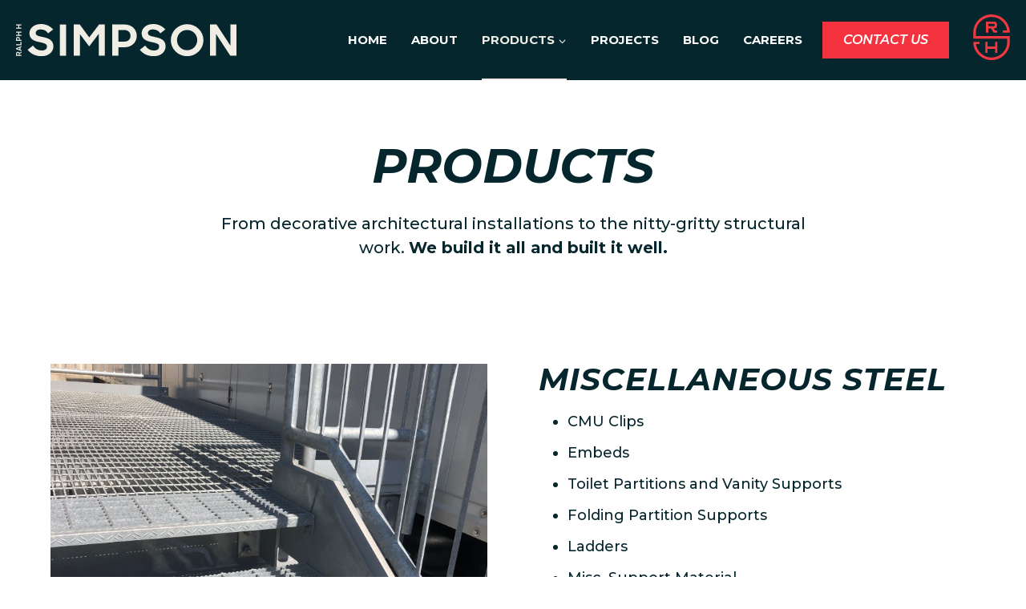

--- FILE ---
content_type: text/html; charset=UTF-8
request_url: https://ralphhsimpsonco.com/products/
body_size: 18726
content:
<!-- This page is cached by the Hummingbird Performance plugin v3.18.1 - https://wordpress.org/plugins/hummingbird-performance/. --><!doctype html>
<html lang="en-US" class="no-js" itemtype="https://schema.org/WebPage" itemscope>
<head>
	<meta charset="UTF-8">
	<meta name="viewport" content="width=device-width, initial-scale=1, minimum-scale=1">
	<meta name='robots' content='index, follow, max-image-preview:large, max-snippet:-1, max-video-preview:-1' />

	<!-- This site is optimized with the Yoast SEO plugin v26.6 - https://yoast.com/wordpress/plugins/seo/ -->
	<title>Products | Ralph H. Simpson Co</title>
	<link rel="canonical" href="https://ralphhsimpsonco.com/products/" />
	<meta property="og:locale" content="en_US" />
	<meta property="og:type" content="article" />
	<meta property="og:title" content="Products | Ralph H. Simpson Co" />
	<meta property="og:description" content="Products From decorative architectural installations to the nitty-gritty structural work. We build it all and built&nbsp;it&nbsp;well. Miscellaneous Steel Stairs and Railings Architectural Structural Steel Additional Services Want more information?Call us at 630.782.9007 or Contact US" />
	<meta property="og:url" content="https://ralphhsimpsonco.com/products/" />
	<meta property="og:site_name" content="Ralph H. Simpson Co" />
	<meta property="article:modified_time" content="2024-02-12T05:03:19+00:00" />
	<meta property="og:image" content="https://ralphhsimpsonco.com//wp-content/uploads/misc-1.jpg" />
	<meta name="twitter:card" content="summary_large_image" />
	<meta name="twitter:label1" content="Est. reading time" />
	<meta name="twitter:data1" content="2 minutes" />
	<script type="application/ld+json" class="yoast-schema-graph">{"@context":"https://schema.org","@graph":[{"@type":"WebPage","@id":"https://ralphhsimpsonco.com/products/","url":"https://ralphhsimpsonco.com/products/","name":"Products | Ralph H. Simpson Co","isPartOf":{"@id":"https://ralphhsimpsonco.com/#website"},"primaryImageOfPage":{"@id":"https://ralphhsimpsonco.com/products/#primaryimage"},"image":{"@id":"https://ralphhsimpsonco.com/products/#primaryimage"},"thumbnailUrl":"https://ralphhsimpsonco.com//wp-content/uploads/misc-1.jpg","datePublished":"2023-11-24T17:48:29+00:00","dateModified":"2024-02-12T05:03:19+00:00","breadcrumb":{"@id":"https://ralphhsimpsonco.com/products/#breadcrumb"},"inLanguage":"en-US","potentialAction":[{"@type":"ReadAction","target":["https://ralphhsimpsonco.com/products/"]}]},{"@type":"ImageObject","inLanguage":"en-US","@id":"https://ralphhsimpsonco.com/products/#primaryimage","url":"https://ralphhsimpsonco.com/wp-content/uploads/misc-1.jpg","contentUrl":"https://ralphhsimpsonco.com/wp-content/uploads/misc-1.jpg","width":1512,"height":1134,"caption":"stairwell"},{"@type":"BreadcrumbList","@id":"https://ralphhsimpsonco.com/products/#breadcrumb","itemListElement":[{"@type":"ListItem","position":1,"name":"Home","item":"https://ralphhsimpsonco.com/"},{"@type":"ListItem","position":2,"name":"Products"}]},{"@type":"WebSite","@id":"https://ralphhsimpsonco.com/#website","url":"https://ralphhsimpsonco.com/","name":"Ralph H. Simpson Co","description":"We&#039;re Masters of Steel","publisher":{"@id":"https://ralphhsimpsonco.com/#organization"},"potentialAction":[{"@type":"SearchAction","target":{"@type":"EntryPoint","urlTemplate":"https://ralphhsimpsonco.com/?s={search_term_string}"},"query-input":{"@type":"PropertyValueSpecification","valueRequired":true,"valueName":"search_term_string"}}],"inLanguage":"en-US"},{"@type":"Organization","@id":"https://ralphhsimpsonco.com/#organization","name":"Ralph H. Simpson Co","url":"https://ralphhsimpsonco.com/","logo":{"@type":"ImageObject","inLanguage":"en-US","@id":"https://ralphhsimpsonco.com/#/schema/logo/image/","url":"https://ralphhsimpsonco.com/wp-content/uploads/2023/11/logo-alloy-full.svg","contentUrl":"https://ralphhsimpsonco.com/wp-content/uploads/2023/11/logo-alloy-full.svg","caption":"Ralph H. Simpson Co"},"image":{"@id":"https://ralphhsimpsonco.com/#/schema/logo/image/"}}]}</script>
	<!-- / Yoast SEO plugin. -->


<link rel='dns-prefetch' href='//www.google.com' />
			<script>document.documentElement.classList.remove( 'no-js' );</script>
					<style>
			.lazyload,
			.lazyloading {
				max-width: 100%;
			}
		</style>
		<style id='wp-img-auto-sizes-contain-inline-css'>
img:is([sizes=auto i],[sizes^="auto," i]){contain-intrinsic-size:3000px 1500px}
/*# sourceURL=wp-img-auto-sizes-contain-inline-css */
</style>
<style id='wp-block-library-inline-css'>
:root{--wp-block-synced-color:#7a00df;--wp-block-synced-color--rgb:122,0,223;--wp-bound-block-color:var(--wp-block-synced-color);--wp-editor-canvas-background:#ddd;--wp-admin-theme-color:#007cba;--wp-admin-theme-color--rgb:0,124,186;--wp-admin-theme-color-darker-10:#006ba1;--wp-admin-theme-color-darker-10--rgb:0,107,160.5;--wp-admin-theme-color-darker-20:#005a87;--wp-admin-theme-color-darker-20--rgb:0,90,135;--wp-admin-border-width-focus:2px}@media (min-resolution:192dpi){:root{--wp-admin-border-width-focus:1.5px}}.wp-element-button{cursor:pointer}:root .has-very-light-gray-background-color{background-color:#eee}:root .has-very-dark-gray-background-color{background-color:#313131}:root .has-very-light-gray-color{color:#eee}:root .has-very-dark-gray-color{color:#313131}:root .has-vivid-green-cyan-to-vivid-cyan-blue-gradient-background{background:linear-gradient(135deg,#00d084,#0693e3)}:root .has-purple-crush-gradient-background{background:linear-gradient(135deg,#34e2e4,#4721fb 50%,#ab1dfe)}:root .has-hazy-dawn-gradient-background{background:linear-gradient(135deg,#faaca8,#dad0ec)}:root .has-subdued-olive-gradient-background{background:linear-gradient(135deg,#fafae1,#67a671)}:root .has-atomic-cream-gradient-background{background:linear-gradient(135deg,#fdd79a,#004a59)}:root .has-nightshade-gradient-background{background:linear-gradient(135deg,#330968,#31cdcf)}:root .has-midnight-gradient-background{background:linear-gradient(135deg,#020381,#2874fc)}:root{--wp--preset--font-size--normal:16px;--wp--preset--font-size--huge:42px}.has-regular-font-size{font-size:1em}.has-larger-font-size{font-size:2.625em}.has-normal-font-size{font-size:var(--wp--preset--font-size--normal)}.has-huge-font-size{font-size:var(--wp--preset--font-size--huge)}.has-text-align-center{text-align:center}.has-text-align-left{text-align:left}.has-text-align-right{text-align:right}.has-fit-text{white-space:nowrap!important}#end-resizable-editor-section{display:none}.aligncenter{clear:both}.items-justified-left{justify-content:flex-start}.items-justified-center{justify-content:center}.items-justified-right{justify-content:flex-end}.items-justified-space-between{justify-content:space-between}.screen-reader-text{border:0;clip-path:inset(50%);height:1px;margin:-1px;overflow:hidden;padding:0;position:absolute;width:1px;word-wrap:normal!important}.screen-reader-text:focus{background-color:#ddd;clip-path:none;color:#444;display:block;font-size:1em;height:auto;left:5px;line-height:normal;padding:15px 23px 14px;text-decoration:none;top:5px;width:auto;z-index:100000}html :where(.has-border-color){border-style:solid}html :where([style*=border-top-color]){border-top-style:solid}html :where([style*=border-right-color]){border-right-style:solid}html :where([style*=border-bottom-color]){border-bottom-style:solid}html :where([style*=border-left-color]){border-left-style:solid}html :where([style*=border-width]){border-style:solid}html :where([style*=border-top-width]){border-top-style:solid}html :where([style*=border-right-width]){border-right-style:solid}html :where([style*=border-bottom-width]){border-bottom-style:solid}html :where([style*=border-left-width]){border-left-style:solid}html :where(img[class*=wp-image-]){height:auto;max-width:100%}:where(figure){margin:0 0 1em}html :where(.is-position-sticky){--wp-admin--admin-bar--position-offset:var(--wp-admin--admin-bar--height,0px)}@media screen and (max-width:600px){html :where(.is-position-sticky){--wp-admin--admin-bar--position-offset:0px}}

/*# sourceURL=wp-block-library-inline-css */
</style><style id='wp-block-list-inline-css'>
ol,ul{box-sizing:border-box}:root :where(.wp-block-list.has-background){padding:1.25em 2.375em}
/*# sourceURL=https://ralphhsimpsonco.com/wp-includes/blocks/list/style.min.css */
</style>
<style id='global-styles-inline-css'>
:root{--wp--preset--aspect-ratio--square: 1;--wp--preset--aspect-ratio--4-3: 4/3;--wp--preset--aspect-ratio--3-4: 3/4;--wp--preset--aspect-ratio--3-2: 3/2;--wp--preset--aspect-ratio--2-3: 2/3;--wp--preset--aspect-ratio--16-9: 16/9;--wp--preset--aspect-ratio--9-16: 9/16;--wp--preset--color--black: #000000;--wp--preset--color--cyan-bluish-gray: #abb8c3;--wp--preset--color--white: #ffffff;--wp--preset--color--pale-pink: #f78da7;--wp--preset--color--vivid-red: #cf2e2e;--wp--preset--color--luminous-vivid-orange: #ff6900;--wp--preset--color--luminous-vivid-amber: #fcb900;--wp--preset--color--light-green-cyan: #7bdcb5;--wp--preset--color--vivid-green-cyan: #00d084;--wp--preset--color--pale-cyan-blue: #8ed1fc;--wp--preset--color--vivid-cyan-blue: #0693e3;--wp--preset--color--vivid-purple: #9b51e0;--wp--preset--color--theme-palette-1: var(--global-palette1);--wp--preset--color--theme-palette-2: var(--global-palette2);--wp--preset--color--theme-palette-3: var(--global-palette3);--wp--preset--color--theme-palette-4: var(--global-palette4);--wp--preset--color--theme-palette-5: var(--global-palette5);--wp--preset--color--theme-palette-6: var(--global-palette6);--wp--preset--color--theme-palette-7: var(--global-palette7);--wp--preset--color--theme-palette-8: var(--global-palette8);--wp--preset--color--theme-palette-9: var(--global-palette9);--wp--preset--color--theme-palette-10: var(--global-palette10);--wp--preset--color--theme-palette-11: var(--global-palette11);--wp--preset--color--theme-palette-12: var(--global-palette12);--wp--preset--color--theme-palette-13: var(--global-palette13);--wp--preset--color--theme-palette-14: var(--global-palette14);--wp--preset--color--theme-palette-15: var(--global-palette15);--wp--preset--gradient--vivid-cyan-blue-to-vivid-purple: linear-gradient(135deg,rgb(6,147,227) 0%,rgb(155,81,224) 100%);--wp--preset--gradient--light-green-cyan-to-vivid-green-cyan: linear-gradient(135deg,rgb(122,220,180) 0%,rgb(0,208,130) 100%);--wp--preset--gradient--luminous-vivid-amber-to-luminous-vivid-orange: linear-gradient(135deg,rgb(252,185,0) 0%,rgb(255,105,0) 100%);--wp--preset--gradient--luminous-vivid-orange-to-vivid-red: linear-gradient(135deg,rgb(255,105,0) 0%,rgb(207,46,46) 100%);--wp--preset--gradient--very-light-gray-to-cyan-bluish-gray: linear-gradient(135deg,rgb(238,238,238) 0%,rgb(169,184,195) 100%);--wp--preset--gradient--cool-to-warm-spectrum: linear-gradient(135deg,rgb(74,234,220) 0%,rgb(151,120,209) 20%,rgb(207,42,186) 40%,rgb(238,44,130) 60%,rgb(251,105,98) 80%,rgb(254,248,76) 100%);--wp--preset--gradient--blush-light-purple: linear-gradient(135deg,rgb(255,206,236) 0%,rgb(152,150,240) 100%);--wp--preset--gradient--blush-bordeaux: linear-gradient(135deg,rgb(254,205,165) 0%,rgb(254,45,45) 50%,rgb(107,0,62) 100%);--wp--preset--gradient--luminous-dusk: linear-gradient(135deg,rgb(255,203,112) 0%,rgb(199,81,192) 50%,rgb(65,88,208) 100%);--wp--preset--gradient--pale-ocean: linear-gradient(135deg,rgb(255,245,203) 0%,rgb(182,227,212) 50%,rgb(51,167,181) 100%);--wp--preset--gradient--electric-grass: linear-gradient(135deg,rgb(202,248,128) 0%,rgb(113,206,126) 100%);--wp--preset--gradient--midnight: linear-gradient(135deg,rgb(2,3,129) 0%,rgb(40,116,252) 100%);--wp--preset--font-size--small: var(--global-font-size-small);--wp--preset--font-size--medium: var(--global-font-size-medium);--wp--preset--font-size--large: var(--global-font-size-large);--wp--preset--font-size--x-large: 42px;--wp--preset--font-size--larger: var(--global-font-size-larger);--wp--preset--font-size--xxlarge: var(--global-font-size-xxlarge);--wp--preset--spacing--20: 0.44rem;--wp--preset--spacing--30: 0.67rem;--wp--preset--spacing--40: 1rem;--wp--preset--spacing--50: 1.5rem;--wp--preset--spacing--60: 2.25rem;--wp--preset--spacing--70: 3.38rem;--wp--preset--spacing--80: 5.06rem;--wp--preset--shadow--natural: 6px 6px 9px rgba(0, 0, 0, 0.2);--wp--preset--shadow--deep: 12px 12px 50px rgba(0, 0, 0, 0.4);--wp--preset--shadow--sharp: 6px 6px 0px rgba(0, 0, 0, 0.2);--wp--preset--shadow--outlined: 6px 6px 0px -3px rgb(255, 255, 255), 6px 6px rgb(0, 0, 0);--wp--preset--shadow--crisp: 6px 6px 0px rgb(0, 0, 0);}:where(.is-layout-flex){gap: 0.5em;}:where(.is-layout-grid){gap: 0.5em;}body .is-layout-flex{display: flex;}.is-layout-flex{flex-wrap: wrap;align-items: center;}.is-layout-flex > :is(*, div){margin: 0;}body .is-layout-grid{display: grid;}.is-layout-grid > :is(*, div){margin: 0;}:where(.wp-block-columns.is-layout-flex){gap: 2em;}:where(.wp-block-columns.is-layout-grid){gap: 2em;}:where(.wp-block-post-template.is-layout-flex){gap: 1.25em;}:where(.wp-block-post-template.is-layout-grid){gap: 1.25em;}.has-black-color{color: var(--wp--preset--color--black) !important;}.has-cyan-bluish-gray-color{color: var(--wp--preset--color--cyan-bluish-gray) !important;}.has-white-color{color: var(--wp--preset--color--white) !important;}.has-pale-pink-color{color: var(--wp--preset--color--pale-pink) !important;}.has-vivid-red-color{color: var(--wp--preset--color--vivid-red) !important;}.has-luminous-vivid-orange-color{color: var(--wp--preset--color--luminous-vivid-orange) !important;}.has-luminous-vivid-amber-color{color: var(--wp--preset--color--luminous-vivid-amber) !important;}.has-light-green-cyan-color{color: var(--wp--preset--color--light-green-cyan) !important;}.has-vivid-green-cyan-color{color: var(--wp--preset--color--vivid-green-cyan) !important;}.has-pale-cyan-blue-color{color: var(--wp--preset--color--pale-cyan-blue) !important;}.has-vivid-cyan-blue-color{color: var(--wp--preset--color--vivid-cyan-blue) !important;}.has-vivid-purple-color{color: var(--wp--preset--color--vivid-purple) !important;}.has-black-background-color{background-color: var(--wp--preset--color--black) !important;}.has-cyan-bluish-gray-background-color{background-color: var(--wp--preset--color--cyan-bluish-gray) !important;}.has-white-background-color{background-color: var(--wp--preset--color--white) !important;}.has-pale-pink-background-color{background-color: var(--wp--preset--color--pale-pink) !important;}.has-vivid-red-background-color{background-color: var(--wp--preset--color--vivid-red) !important;}.has-luminous-vivid-orange-background-color{background-color: var(--wp--preset--color--luminous-vivid-orange) !important;}.has-luminous-vivid-amber-background-color{background-color: var(--wp--preset--color--luminous-vivid-amber) !important;}.has-light-green-cyan-background-color{background-color: var(--wp--preset--color--light-green-cyan) !important;}.has-vivid-green-cyan-background-color{background-color: var(--wp--preset--color--vivid-green-cyan) !important;}.has-pale-cyan-blue-background-color{background-color: var(--wp--preset--color--pale-cyan-blue) !important;}.has-vivid-cyan-blue-background-color{background-color: var(--wp--preset--color--vivid-cyan-blue) !important;}.has-vivid-purple-background-color{background-color: var(--wp--preset--color--vivid-purple) !important;}.has-black-border-color{border-color: var(--wp--preset--color--black) !important;}.has-cyan-bluish-gray-border-color{border-color: var(--wp--preset--color--cyan-bluish-gray) !important;}.has-white-border-color{border-color: var(--wp--preset--color--white) !important;}.has-pale-pink-border-color{border-color: var(--wp--preset--color--pale-pink) !important;}.has-vivid-red-border-color{border-color: var(--wp--preset--color--vivid-red) !important;}.has-luminous-vivid-orange-border-color{border-color: var(--wp--preset--color--luminous-vivid-orange) !important;}.has-luminous-vivid-amber-border-color{border-color: var(--wp--preset--color--luminous-vivid-amber) !important;}.has-light-green-cyan-border-color{border-color: var(--wp--preset--color--light-green-cyan) !important;}.has-vivid-green-cyan-border-color{border-color: var(--wp--preset--color--vivid-green-cyan) !important;}.has-pale-cyan-blue-border-color{border-color: var(--wp--preset--color--pale-cyan-blue) !important;}.has-vivid-cyan-blue-border-color{border-color: var(--wp--preset--color--vivid-cyan-blue) !important;}.has-vivid-purple-border-color{border-color: var(--wp--preset--color--vivid-purple) !important;}.has-vivid-cyan-blue-to-vivid-purple-gradient-background{background: var(--wp--preset--gradient--vivid-cyan-blue-to-vivid-purple) !important;}.has-light-green-cyan-to-vivid-green-cyan-gradient-background{background: var(--wp--preset--gradient--light-green-cyan-to-vivid-green-cyan) !important;}.has-luminous-vivid-amber-to-luminous-vivid-orange-gradient-background{background: var(--wp--preset--gradient--luminous-vivid-amber-to-luminous-vivid-orange) !important;}.has-luminous-vivid-orange-to-vivid-red-gradient-background{background: var(--wp--preset--gradient--luminous-vivid-orange-to-vivid-red) !important;}.has-very-light-gray-to-cyan-bluish-gray-gradient-background{background: var(--wp--preset--gradient--very-light-gray-to-cyan-bluish-gray) !important;}.has-cool-to-warm-spectrum-gradient-background{background: var(--wp--preset--gradient--cool-to-warm-spectrum) !important;}.has-blush-light-purple-gradient-background{background: var(--wp--preset--gradient--blush-light-purple) !important;}.has-blush-bordeaux-gradient-background{background: var(--wp--preset--gradient--blush-bordeaux) !important;}.has-luminous-dusk-gradient-background{background: var(--wp--preset--gradient--luminous-dusk) !important;}.has-pale-ocean-gradient-background{background: var(--wp--preset--gradient--pale-ocean) !important;}.has-electric-grass-gradient-background{background: var(--wp--preset--gradient--electric-grass) !important;}.has-midnight-gradient-background{background: var(--wp--preset--gradient--midnight) !important;}.has-small-font-size{font-size: var(--wp--preset--font-size--small) !important;}.has-medium-font-size{font-size: var(--wp--preset--font-size--medium) !important;}.has-large-font-size{font-size: var(--wp--preset--font-size--large) !important;}.has-x-large-font-size{font-size: var(--wp--preset--font-size--x-large) !important;}
/*# sourceURL=global-styles-inline-css */
</style>

<style id='classic-theme-styles-inline-css'>
/*! This file is auto-generated */
.wp-block-button__link{color:#fff;background-color:#32373c;border-radius:9999px;box-shadow:none;text-decoration:none;padding:calc(.667em + 2px) calc(1.333em + 2px);font-size:1.125em}.wp-block-file__button{background:#32373c;color:#fff;text-decoration:none}
/*# sourceURL=/wp-includes/css/classic-themes.min.css */
</style>
<link rel='stylesheet' id='wphb-1-css' href='https://ralphhsimpsonco.com/wp-content/uploads/hummingbird-assets/b23098a460d8220373377380d48e0a53.css' media='all' />
<style id='wphb-1-inline-css'>
/* Kadence Base CSS */
:root{--global-palette1:#f5333f;--global-palette2:#dc1a26;--global-palette3:#486063;--global-palette4:#06262d;--global-palette5:#000000;--global-palette6:#2f474a;--global-palette7:#f0ede4;--global-palette8:#cecfcb;--global-palette9:#ffffff;--global-palette10:oklch(from var(--global-palette1) calc(l + 0.10 * (1 - l)) calc(c * 1.00) calc(h + 180) / 100%);--global-palette11:#13612e;--global-palette12:#1159af;--global-palette13:#b82105;--global-palette14:#f7630c;--global-palette15:#f5a524;--global-palette9rgb:255, 255, 255;--global-palette-highlight:var(--global-palette1);--global-palette-highlight-alt:var(--global-palette2);--global-palette-highlight-alt2:var(--global-palette9);--global-palette-btn-bg:var(--global-palette1);--global-palette-btn-bg-hover:var(--global-palette2);--global-palette-btn:var(--global-palette9);--global-palette-btn-hover:var(--global-palette9);--global-palette-btn-sec-bg:var(--global-palette7);--global-palette-btn-sec-bg-hover:var(--global-palette2);--global-palette-btn-sec:var(--global-palette3);--global-palette-btn-sec-hover:var(--global-palette9);--global-body-font-family:Montserrat, sans-serif;--global-heading-font-family:inherit;--global-primary-nav-font-family:inherit;--global-fallback-font:sans-serif;--global-display-fallback-font:sans-serif;--global-content-width:1486px;--global-content-wide-width:calc(1486px + 230px);--global-content-narrow-width:842px;--global-content-edge-padding:60px;--global-content-boxed-padding:2rem;--global-calc-content-width:calc(1486px - var(--global-content-edge-padding) - var(--global-content-edge-padding) );--wp--style--global--content-size:var(--global-calc-content-width);}.wp-site-blocks{--global-vw:calc( 100vw - ( 0.5 * var(--scrollbar-offset)));}body{background:#ffffff;-webkit-font-smoothing:antialiased;-moz-osx-font-smoothing:grayscale;}body, input, select, optgroup, textarea{font-style:normal;font-weight:500;font-size:18px;line-height:1.5;font-family:var(--global-body-font-family);color:var(--global-palette4);}.content-bg, body.content-style-unboxed .site{background:#ffffff;}@media all and (max-width: 1024px){body{font-size:16px;}}h1,h2,h3,h4,h5,h6{font-family:var(--global-heading-font-family);}h1{font-style:italic;font-weight:700;font-size:60px;line-height:0.9;color:var(--global-palette4);}h2{font-style:italic;font-weight:700;font-size:45px;line-height:1;color:var(--global-palette4);}h3{font-style:normal;font-weight:700;font-size:39px;line-height:1;letter-spacing:0.025em;color:var(--global-palette4);}h4{font-style:normal;font-weight:700;font-size:32px;line-height:1.1;color:var(--global-palette5);}h5{font-style:normal;font-weight:700;font-size:28px;line-height:1.1;color:var(--global-palette5);}h6{font-weight:700;font-size:18px;line-height:1.5;color:var(--global-palette5);}.entry-hero h1{font-style:italic;font-weight:700;font-size:60px;line-height:0.9;letter-spacing:-0.05em;text-transform:uppercase;color:var(--global-palette4);}@media all and (max-width: 1024px){h1{font-size:53px;}h2{font-size:38px;}h3{font-size:31px;}h4{font-size:24px;}h5{font-size:22px;}.wp-site-blocks .entry-hero h1{font-size:53px;}}@media all and (max-width: 767px){h1{font-size:48px;}h2{font-size:32px;}h3{font-size:26px;}h4{font-size:20px;}h5{font-size:20px;}.wp-site-blocks .entry-hero h1{font-size:48px;letter-spacing:-0.05em;}}.entry-hero .kadence-breadcrumbs{max-width:1486px;}.site-container, .site-header-row-layout-contained, .site-footer-row-layout-contained, .entry-hero-layout-contained, .comments-area, .alignfull > .wp-block-cover__inner-container, .alignwide > .wp-block-cover__inner-container{max-width:var(--global-content-width);}.content-width-narrow .content-container.site-container, .content-width-narrow .hero-container.site-container{max-width:var(--global-content-narrow-width);}@media all and (min-width: 1716px){.wp-site-blocks .content-container  .alignwide{margin-left:-115px;margin-right:-115px;width:unset;max-width:unset;}}@media all and (min-width: 1102px){.content-width-narrow .wp-site-blocks .content-container .alignwide{margin-left:-130px;margin-right:-130px;width:unset;max-width:unset;}}.content-style-boxed .wp-site-blocks .entry-content .alignwide{margin-left:calc( -1 * var( --global-content-boxed-padding ) );margin-right:calc( -1 * var( --global-content-boxed-padding ) );}.content-area{margin-top:5rem;margin-bottom:5rem;}@media all and (max-width: 1024px){.content-area{margin-top:3rem;margin-bottom:3rem;}}@media all and (max-width: 767px){.content-area{margin-top:2rem;margin-bottom:2rem;}}@media all and (max-width: 1024px){:root{--global-content-edge-padding:40px;--global-content-boxed-padding:2rem;}}@media all and (max-width: 767px){:root{--global-content-edge-padding:20px;--global-content-boxed-padding:1.5rem;}}.entry-content-wrap{padding:2rem;}@media all and (max-width: 1024px){.entry-content-wrap{padding:2rem;}}@media all and (max-width: 767px){.entry-content-wrap{padding:1.5rem;}}.entry.single-entry{box-shadow:0px 0px 0px 0px rgba(0,0,0,0.05);}.entry.loop-entry{box-shadow:0px 0px 0px 0px rgba(0,0,0,0.05);}.loop-entry .entry-content-wrap{padding:2rem;}@media all and (max-width: 1024px){.loop-entry .entry-content-wrap{padding:2rem;}}@media all and (max-width: 767px){.loop-entry .entry-content-wrap{padding:1.5rem;}}button, .button, .wp-block-button__link, input[type="button"], input[type="reset"], input[type="submit"], .fl-button, .elementor-button-wrapper .elementor-button, .wc-block-components-checkout-place-order-button, .wc-block-cart__submit{font-style:italic;font-weight:600;font-size:16px;line-height:1.125;font-family:Montserrat, sans-serif;border-radius:0px;padding:14px 26px 14px 26px;box-shadow:0px 0px 0px 0px rgba(0,0,0,0);}.wp-block-button.is-style-outline .wp-block-button__link{padding:14px 26px 14px 26px;}button:hover, button:focus, button:active, .button:hover, .button:focus, .button:active, .wp-block-button__link:hover, .wp-block-button__link:focus, .wp-block-button__link:active, input[type="button"]:hover, input[type="button"]:focus, input[type="button"]:active, input[type="reset"]:hover, input[type="reset"]:focus, input[type="reset"]:active, input[type="submit"]:hover, input[type="submit"]:focus, input[type="submit"]:active, .elementor-button-wrapper .elementor-button:hover, .elementor-button-wrapper .elementor-button:focus, .elementor-button-wrapper .elementor-button:active, .wc-block-cart__submit:hover{box-shadow:0px 0px 0px 0px rgba(0,0,0,0.1);}.kb-button.kb-btn-global-outline.kb-btn-global-inherit{padding-top:calc(14px - 2px);padding-right:calc(26px - 2px);padding-bottom:calc(14px - 2px);padding-left:calc(26px - 2px);}button.button-style-secondary, .button.button-style-secondary, .wp-block-button__link.button-style-secondary, input[type="button"].button-style-secondary, input[type="reset"].button-style-secondary, input[type="submit"].button-style-secondary, .fl-button.button-style-secondary, .elementor-button-wrapper .elementor-button.button-style-secondary, .wc-block-components-checkout-place-order-button.button-style-secondary, .wc-block-cart__submit.button-style-secondary{font-style:italic;font-weight:600;font-size:16px;line-height:1.125;font-family:Montserrat, sans-serif;}@media all and (min-width: 1025px){.transparent-header .entry-hero .entry-hero-container-inner{padding-top:100px;}}@media all and (max-width: 1024px){.mobile-transparent-header .entry-hero .entry-hero-container-inner{padding-top:60px;}}@media all and (max-width: 767px){.mobile-transparent-header .entry-hero .entry-hero-container-inner{padding-top:60px;}}.entry-hero.page-hero-section .entry-header{min-height:200px;}.loop-entry.type-post h2.entry-title{font-style:italic;font-weight:700;font-size:41px;color:var(--global-palette1);}@media all and (max-width: 1024px){.loop-entry.type-post h2.entry-title{font-size:32px;}}@media all and (max-width: 767px){.loop-entry.type-post h2.entry-title{font-size:28px;}}.loop-entry.type-post .entry-taxonomies{font-style:normal;}.loop-entry.type-post .entry-meta{font-style:normal;font-weight:700;font-size:17px;line-height:1.2;}.loop-entry.type-post .entry-meta{color:var(--global-palette3);}@media all and (max-width: 1024px){.loop-entry.type-post .entry-meta{font-size:16px;}}@media all and (max-width: 767px){.loop-entry.type-post .entry-meta{font-size:15px;}}
/* Kadence Header CSS */
.wp-site-blocks #mobile-header{display:block;}.wp-site-blocks #main-header{display:none;}@media all and (min-width: 1166px){.wp-site-blocks #mobile-header{display:none;}.wp-site-blocks #main-header{display:block;}}@media all and (max-width: 1165px){.mobile-transparent-header #masthead{position:absolute;left:0px;right:0px;z-index:100;}.kadence-scrollbar-fixer.mobile-transparent-header #masthead{right:var(--scrollbar-offset,0);}.mobile-transparent-header #masthead, .mobile-transparent-header .site-top-header-wrap .site-header-row-container-inner, .mobile-transparent-header .site-main-header-wrap .site-header-row-container-inner, .mobile-transparent-header .site-bottom-header-wrap .site-header-row-container-inner{background:transparent;}.site-header-row-tablet-layout-fullwidth, .site-header-row-tablet-layout-standard{padding:0px;}}@media all and (min-width: 1166px){.transparent-header #masthead{position:absolute;left:0px;right:0px;z-index:100;}.transparent-header.kadence-scrollbar-fixer #masthead{right:var(--scrollbar-offset,0);}.transparent-header #masthead, .transparent-header .site-top-header-wrap .site-header-row-container-inner, .transparent-header .site-main-header-wrap .site-header-row-container-inner, .transparent-header .site-bottom-header-wrap .site-header-row-container-inner{background:transparent;}}.site-branding a.brand img{max-width:275px;}.site-branding a.brand img.svg-logo-image{width:275px;}@media all and (max-width: 1165px){.site-branding a.brand img{max-width:165px;}.site-branding a.brand img.svg-logo-image{width:165px;}}.site-branding{padding:0px 0px 0px 0px;}#masthead, #masthead .kadence-sticky-header.item-is-fixed:not(.item-at-start):not(.site-header-row-container):not(.site-main-header-wrap), #masthead .kadence-sticky-header.item-is-fixed:not(.item-at-start) > .site-header-row-container-inner{background:var(--global-palette4);}.site-main-header-inner-wrap{min-height:100px;}@media all and (max-width: 1165px){.site-main-header-inner-wrap{min-height:60px;}}@media all and (max-width: 767px){.site-main-header-inner-wrap{min-height:60px;}}.site-main-header-wrap .site-header-row-container-inner>.site-container{padding:0px 20px 0px 20px;}.site-main-header-wrap.site-header-row-container.site-header-focus-item.site-header-row-layout-standard.kadence-sticky-header.item-is-fixed.item-is-stuck, .site-header-upper-inner-wrap.kadence-sticky-header.item-is-fixed.item-is-stuck, .site-header-inner-wrap.kadence-sticky-header.item-is-fixed.item-is-stuck, .site-top-header-wrap.site-header-row-container.site-header-focus-item.site-header-row-layout-standard.kadence-sticky-header.item-is-fixed.item-is-stuck, .site-bottom-header-wrap.site-header-row-container.site-header-focus-item.site-header-row-layout-standard.kadence-sticky-header.item-is-fixed.item-is-stuck{box-shadow:0px 0px 0px 0px rgba(0,0,0,0);}.header-navigation[class*="header-navigation-style-underline"] .header-menu-container.primary-menu-container>ul>li>a:after{width:calc( 100% - 30px);}.main-navigation .primary-menu-container > ul > li.menu-item > a{padding-left:calc(30px / 2);padding-right:calc(30px / 2);color:var(--global-palette9);}.main-navigation .primary-menu-container > ul > li.menu-item .dropdown-nav-special-toggle{right:calc(30px / 2);}.main-navigation .primary-menu-container > ul li.menu-item > a{font-style:normal;font-weight:700;font-size:15px;line-height:1.5;text-transform:uppercase;}.main-navigation .primary-menu-container > ul > li.menu-item > a:hover{color:var(--global-palette7);background:var(--global-palette3);}.main-navigation .primary-menu-container > ul > li.menu-item.current-menu-item > a{color:var(--global-palette7);}.header-navigation .header-menu-container ul ul.sub-menu, .header-navigation .header-menu-container ul ul.submenu{background:var(--global-palette3);box-shadow:0px 2px 13px 0px rgba(0,0,0,0.1);}.header-navigation .header-menu-container ul ul li.menu-item, .header-menu-container ul.menu > li.kadence-menu-mega-enabled > ul > li.menu-item > a{border-bottom:0px none rgba(255,255,255,0.1);border-radius:0px 0px 0px 0px;}.header-navigation .header-menu-container ul ul li.menu-item > a{width:200px;padding-top:0.6em;padding-bottom:0.6em;color:var(--global-palette9);font-style:normal;font-weight:500;font-size:16px;text-transform:capitalize;}.header-navigation .header-menu-container ul ul li.menu-item > a:hover{color:var(--global-palette7);background:var(--global-palette3);border-radius:0px 0px 0px 0px;}.header-navigation .header-menu-container ul ul li.menu-item.current-menu-item > a{color:var(--global-palette8);background:var(--global-palette3);border-radius:0px 0px 0px 0px;}.mobile-toggle-open-container .menu-toggle-open, .mobile-toggle-open-container .menu-toggle-open:focus{color:var(--global-palette7);padding:0em 0em 0em 0em;font-size:14px;}.mobile-toggle-open-container .menu-toggle-open.menu-toggle-style-bordered{border:1px solid currentColor;}.mobile-toggle-open-container .menu-toggle-open .menu-toggle-icon{font-size:32px;}.mobile-toggle-open-container .menu-toggle-open:hover, .mobile-toggle-open-container .menu-toggle-open:focus-visible{color:var(--global-palette-highlight);}.mobile-navigation ul li{font-style:normal;font-weight:700;font-size:16px;text-transform:uppercase;}.mobile-navigation ul li a{padding-top:1em;padding-bottom:1em;}.mobile-navigation ul li > a, .mobile-navigation ul li.menu-item-has-children > .drawer-nav-drop-wrap{background:var(--global-palette9);color:var(--global-palette3);}.mobile-navigation ul li > a:hover, .mobile-navigation ul li.menu-item-has-children > .drawer-nav-drop-wrap:hover{color:var(--global-palette2);}.mobile-navigation ul li.current-menu-item > a, .mobile-navigation ul li.current-menu-item.menu-item-has-children > .drawer-nav-drop-wrap{color:var(--global-palette-highlight);}.mobile-navigation ul li.menu-item-has-children .drawer-nav-drop-wrap, .mobile-navigation ul li:not(.menu-item-has-children) a{border-bottom:1px solid rgba(255,255,255,0.1);}.mobile-navigation:not(.drawer-navigation-parent-toggle-true) ul li.menu-item-has-children .drawer-nav-drop-wrap button{border-left:1px solid rgba(255,255,255,0.1);}#mobile-drawer .drawer-inner, #mobile-drawer.popup-drawer-layout-fullwidth.popup-drawer-animation-slice .pop-portion-bg, #mobile-drawer.popup-drawer-layout-fullwidth.popup-drawer-animation-slice.pop-animated.show-drawer .drawer-inner{background:var(--global-palette8);width:300px;}#mobile-drawer .drawer-header .drawer-toggle{padding:10px 0px 20px 20px;font-size:30px;}#mobile-drawer .drawer-header .drawer-toggle, #mobile-drawer .drawer-header .drawer-toggle:focus{color:var(--global-palette4);}#mobile-drawer .drawer-header .drawer-toggle:hover, #mobile-drawer .drawer-header .drawer-toggle:focus:hover{color:var(--global-palette3);}#main-header .header-button{box-shadow:0px 0px 0px -7px rgba(0,0,0,0);}#main-header .header-button:hover{box-shadow:0px 15px 25px -7px rgba(0,0,0,0.1);}.header-html{margin:0px 0px 0px 20px;}.mobile-header-button-wrap .mobile-header-button-inner-wrap .mobile-header-button{font-style:italic;font-weight:700;text-transform:uppercase;margin:15px 0px 0px 0px;border:2px none transparent;box-shadow:0px 0px 0px -7px rgba(0,0,0,0);}.mobile-header-button-wrap .mobile-header-button-inner-wrap .mobile-header-button:hover{box-shadow:0px 15px 25px -7px rgba(0,0,0,0.1);}.mobile-html{font-style:normal;font-size:20px;color:var(--global-palette6);}
/* Kadence Footer CSS */
#colophon{background:var(--global-palette4);}.site-middle-footer-inner-wrap{min-height:10px;padding-top:40px;padding-bottom:0px;grid-column-gap:30px;grid-row-gap:30px;}.site-middle-footer-inner-wrap .widget{margin-bottom:30px;}.site-middle-footer-inner-wrap .site-footer-section:not(:last-child):after{right:calc(-30px / 2);}@media all and (max-width: 1024px){.site-middle-footer-inner-wrap{padding-top:20px;padding-bottom:20px;}}.site-bottom-footer-wrap .site-footer-row-container-inner{border-top:0px none transparent;}.site-bottom-footer-inner-wrap{padding-bottom:40px;grid-column-gap:30px;}.site-bottom-footer-inner-wrap .widget{margin-bottom:30px;}.site-bottom-footer-inner-wrap .site-footer-section:not(:last-child):after{border-right:0px none transparent;right:calc(-30px / 2);}@media all and (max-width: 1024px){.site-bottom-footer-wrap .site-footer-row-container-inner{border-top:1px solid rgba(240,237,228,0.3);}.site-bottom-footer-inner-wrap .site-footer-section:not(:last-child):after{border-right:0px solid transparent;}}#colophon .footer-html{font-style:normal;font-weight:500;font-size:16px;color:rgba(255,255,255,0.6);margin:30px 0px 0px 0px;}@media all and (max-width: 767px){#colophon .footer-html{font-size:14px;}}
/* Kadence Pro Header CSS */
.header-navigation-dropdown-direction-left ul ul.submenu, .header-navigation-dropdown-direction-left ul ul.sub-menu{right:0px;left:auto;}.rtl .header-navigation-dropdown-direction-right ul ul.submenu, .rtl .header-navigation-dropdown-direction-right ul ul.sub-menu{left:0px;right:auto;}.header-account-button .nav-drop-title-wrap > .kadence-svg-iconset, .header-account-button > .kadence-svg-iconset{font-size:1.2em;}.site-header-item .header-account-button .nav-drop-title-wrap, .site-header-item .header-account-wrap > .header-account-button{display:flex;align-items:center;}.header-account-style-icon_label .header-account-label{padding-left:5px;}.header-account-style-label_icon .header-account-label{padding-right:5px;}.site-header-item .header-account-wrap .header-account-button{text-decoration:none;box-shadow:none;color:inherit;background:transparent;padding:0.6em 0em 0.6em 0em;}.header-mobile-account-wrap .header-account-button .nav-drop-title-wrap > .kadence-svg-iconset, .header-mobile-account-wrap .header-account-button > .kadence-svg-iconset{font-size:1.2em;}.header-mobile-account-wrap .header-account-button .nav-drop-title-wrap, .header-mobile-account-wrap > .header-account-button{display:flex;align-items:center;}.header-mobile-account-wrap.header-account-style-icon_label .header-account-label{padding-left:5px;}.header-mobile-account-wrap.header-account-style-label_icon .header-account-label{padding-right:5px;}.header-mobile-account-wrap .header-account-button{text-decoration:none;box-shadow:none;color:inherit;background:transparent;padding:0.6em 0em 0.6em 0em;}#login-drawer .drawer-inner .drawer-content{display:flex;justify-content:center;align-items:center;position:absolute;top:0px;bottom:0px;left:0px;right:0px;padding:0px;}#loginform p label{display:block;}#login-drawer #loginform{width:100%;}#login-drawer #loginform input{width:100%;}#login-drawer #loginform input[type="checkbox"]{width:auto;}#login-drawer .drawer-inner .drawer-header{position:relative;z-index:100;}#login-drawer .drawer-content_inner.widget_login_form_inner{padding:2em;width:100%;max-width:350px;border-radius:.25rem;background:var(--global-palette9);color:var(--global-palette4);}#login-drawer .lost_password a{color:var(--global-palette6);}#login-drawer .lost_password, #login-drawer .register-field{text-align:center;}#login-drawer .widget_login_form_inner p{margin-top:1.2em;margin-bottom:0em;}#login-drawer .widget_login_form_inner p:first-child{margin-top:0em;}#login-drawer .widget_login_form_inner label{margin-bottom:0.5em;}#login-drawer hr.register-divider{margin:1.2em 0;border-width:1px;}#login-drawer .register-field{font-size:90%;}@media all and (min-width: 1025px){#login-drawer hr.register-divider.hide-desktop{display:none;}#login-drawer p.register-field.hide-desktop{display:none;}}@media all and (max-width: 1024px){#login-drawer hr.register-divider.hide-mobile{display:none;}#login-drawer p.register-field.hide-mobile{display:none;}}@media all and (max-width: 767px){#login-drawer hr.register-divider.hide-mobile{display:none;}#login-drawer p.register-field.hide-mobile{display:none;}}.tertiary-navigation .tertiary-menu-container > ul > li.menu-item > a{padding-left:calc(1.2em / 2);padding-right:calc(1.2em / 2);padding-top:0.6em;padding-bottom:0.6em;color:var(--global-palette5);}.tertiary-navigation .tertiary-menu-container > ul > li.menu-item > a:hover{color:var(--global-palette-highlight);}.tertiary-navigation .tertiary-menu-container > ul > li.menu-item.current-menu-item > a{color:var(--global-palette3);}.header-navigation[class*="header-navigation-style-underline"] .header-menu-container.tertiary-menu-container>ul>li>a:after{width:calc( 100% - 1.2em);}.quaternary-navigation .quaternary-menu-container > ul > li.menu-item > a{padding-left:calc(1.2em / 2);padding-right:calc(1.2em / 2);padding-top:0.6em;padding-bottom:0.6em;color:var(--global-palette5);}.quaternary-navigation .quaternary-menu-container > ul > li.menu-item > a:hover{color:var(--global-palette-highlight);}.quaternary-navigation .quaternary-menu-container > ul > li.menu-item.current-menu-item > a{color:var(--global-palette3);}.header-navigation[class*="header-navigation-style-underline"] .header-menu-container.quaternary-menu-container>ul>li>a:after{width:calc( 100% - 1.2em);}#main-header .header-divider{border-right:1px solid var(--global-palette6);height:50%;}#main-header .header-divider2{border-right:1px solid var(--global-palette6);height:50%;}#main-header .header-divider3{border-right:1px solid var(--global-palette6);height:50%;}#mobile-header .header-mobile-divider, #mobile-drawer .header-mobile-divider{border-right:1px solid var(--global-palette6);height:50%;}#mobile-drawer .header-mobile-divider{border-top:1px solid var(--global-palette6);width:50%;}#mobile-header .header-mobile-divider2{border-right:1px solid var(--global-palette6);height:50%;}#mobile-drawer .header-mobile-divider2{border-top:1px solid var(--global-palette6);width:50%;}.header-item-search-bar form ::-webkit-input-placeholder{color:currentColor;opacity:0.5;}.header-item-search-bar form ::placeholder{color:currentColor;opacity:0.5;}.header-search-bar form{max-width:100%;width:240px;}.header-mobile-search-bar form{max-width:calc(100vw - var(--global-sm-spacing) - var(--global-sm-spacing));width:240px;}.header-widget-lstyle-normal .header-widget-area-inner a:not(.button){text-decoration:underline;}.element-contact-inner-wrap{display:flex;flex-wrap:wrap;align-items:center;margin-top:-0.6em;margin-left:calc(-0.6em / 2);margin-right:calc(-0.6em / 2);}.element-contact-inner-wrap .header-contact-item{display:inline-flex;flex-wrap:wrap;align-items:center;margin-top:0.6em;margin-left:calc(0.6em / 2);margin-right:calc(0.6em / 2);}.element-contact-inner-wrap .header-contact-item .kadence-svg-iconset{font-size:1em;}.header-contact-item img{display:inline-block;}.header-contact-item .contact-label{margin-left:0.3em;}.rtl .header-contact-item .contact-label{margin-right:0.3em;margin-left:0px;}.header-mobile-contact-wrap .element-contact-inner-wrap{display:flex;flex-wrap:wrap;align-items:center;margin-top:-0.6em;margin-left:calc(-0.6em / 2);margin-right:calc(-0.6em / 2);}.header-mobile-contact-wrap .element-contact-inner-wrap .header-contact-item{display:inline-flex;flex-wrap:wrap;align-items:center;margin-top:0.6em;margin-left:calc(0.6em / 2);margin-right:calc(0.6em / 2);}.header-mobile-contact-wrap .element-contact-inner-wrap .header-contact-item .kadence-svg-iconset{font-size:1em;}#main-header .header-button2{box-shadow:0px 0px 0px -7px rgba(0,0,0,0);}#main-header .header-button2:hover{box-shadow:0px 15px 25px -7px rgba(0,0,0,0.1);}.mobile-header-button2-wrap .mobile-header-button-inner-wrap .mobile-header-button2{border:2px none transparent;box-shadow:0px 0px 0px -7px rgba(0,0,0,0);}.mobile-header-button2-wrap .mobile-header-button-inner-wrap .mobile-header-button2:hover{box-shadow:0px 15px 25px -7px rgba(0,0,0,0.1);}#widget-drawer.popup-drawer-layout-fullwidth .drawer-content .header-widget2, #widget-drawer.popup-drawer-layout-sidepanel .drawer-inner{max-width:400px;}#widget-drawer.popup-drawer-layout-fullwidth .drawer-content .header-widget2{margin:0 auto;}.widget-toggle-open{display:flex;align-items:center;background:transparent;box-shadow:none;}.widget-toggle-open:hover, .widget-toggle-open:focus{border-color:currentColor;background:transparent;box-shadow:none;}.widget-toggle-open .widget-toggle-icon{display:flex;}.widget-toggle-open .widget-toggle-label{padding-right:5px;}.rtl .widget-toggle-open .widget-toggle-label{padding-left:5px;padding-right:0px;}.widget-toggle-open .widget-toggle-label:empty, .rtl .widget-toggle-open .widget-toggle-label:empty{padding-right:0px;padding-left:0px;}.widget-toggle-open-container .widget-toggle-open{color:var(--global-palette5);padding:0.4em 0.6em 0.4em 0.6em;font-size:14px;}.widget-toggle-open-container .widget-toggle-open.widget-toggle-style-bordered{border:1px solid currentColor;}.widget-toggle-open-container .widget-toggle-open .widget-toggle-icon{font-size:20px;}.widget-toggle-open-container .widget-toggle-open:hover, .widget-toggle-open-container .widget-toggle-open:focus{color:var(--global-palette-highlight);}#widget-drawer .header-widget-2style-normal a:not(.button){text-decoration:underline;}#widget-drawer .header-widget-2style-plain a:not(.button){text-decoration:none;}#widget-drawer .header-widget2 .widget-title{color:var(--global-palette9);}#widget-drawer .header-widget2{color:var(--global-palette8);}#widget-drawer .header-widget2 a:not(.button), #widget-drawer .header-widget2 .drawer-sub-toggle{color:var(--global-palette8);}#widget-drawer .header-widget2 a:not(.button):hover, #widget-drawer .header-widget2 .drawer-sub-toggle:hover{color:var(--global-palette9);}#mobile-secondary-site-navigation ul li{font-size:14px;}#mobile-secondary-site-navigation ul li a{padding-top:1em;padding-bottom:1em;}#mobile-secondary-site-navigation ul li > a, #mobile-secondary-site-navigation ul li.menu-item-has-children > .drawer-nav-drop-wrap{color:var(--global-palette8);}#mobile-secondary-site-navigation ul li.current-menu-item > a, #mobile-secondary-site-navigation ul li.current-menu-item.menu-item-has-children > .drawer-nav-drop-wrap{color:var(--global-palette-highlight);}#mobile-secondary-site-navigation ul li.menu-item-has-children .drawer-nav-drop-wrap, #mobile-secondary-site-navigation ul li:not(.menu-item-has-children) a{border-bottom:1px solid rgba(255,255,255,0.1);}#mobile-secondary-site-navigation:not(.drawer-navigation-parent-toggle-true) ul li.menu-item-has-children .drawer-nav-drop-wrap button{border-left:1px solid rgba(255,255,255,0.1);}
/*# sourceURL=wphb-1-inline-css */
</style>
<style id='kadence-blocks-advancedheading-inline-css'>
.wp-block-kadence-advancedheading mark{background:transparent;border-style:solid;border-width:0}.wp-block-kadence-advancedheading mark.kt-highlight{color:#f76a0c;}.kb-adv-heading-icon{display: inline-flex;justify-content: center;align-items: center;} .is-layout-constrained > .kb-advanced-heading-link {display: block;}.single-content .kadence-advanced-heading-wrapper h1, .single-content .kadence-advanced-heading-wrapper h2, .single-content .kadence-advanced-heading-wrapper h3, .single-content .kadence-advanced-heading-wrapper h4, .single-content .kadence-advanced-heading-wrapper h5, .single-content .kadence-advanced-heading-wrapper h6 {margin: 1.5em 0 .5em;}.single-content .kadence-advanced-heading-wrapper+* { margin-top:0;}.kb-screen-reader-text{position:absolute;width:1px;height:1px;padding:0;margin:-1px;overflow:hidden;clip:rect(0,0,0,0);}
/*# sourceURL=kadence-blocks-advancedheading-inline-css */
</style>
<link rel='stylesheet' id='wphb-2-css' href='https://ralphhsimpsonco.com/wp-content/uploads/hummingbird-assets/398ecf94f4686fb5b7619f8c2625dc24.css' media='all' />
<style id='kadence-blocks-global-variables-inline-css'>
:root {--global-kb-font-size-sm:clamp(0.8rem, 0.73rem + 0.217vw, 0.9rem);--global-kb-font-size-md:clamp(1.1rem, 0.995rem + 0.326vw, 1.25rem);--global-kb-font-size-lg:clamp(1.75rem, 1.576rem + 0.543vw, 2rem);--global-kb-font-size-xl:clamp(2.25rem, 1.728rem + 1.63vw, 3rem);--global-kb-font-size-xxl:clamp(2.5rem, 1.456rem + 3.26vw, 4rem);--global-kb-font-size-xxxl:clamp(2.75rem, 0.489rem + 7.065vw, 6rem);}
/*# sourceURL=kadence-blocks-global-variables-inline-css */
</style>
<style id='kadence_blocks_css-inline-css'>
.kb-row-layout-id12_c4079c-66 > .kt-row-column-wrap{row-gap:var(--global-kb-gap-none, 0rem );max-width:831px;margin-left:auto;margin-right:auto;padding-top:80px;padding-bottom:80px;grid-template-columns:minmax(0, 1fr);}@media all and (max-width: 1024px){.kb-row-layout-id12_c4079c-66 > .kt-row-column-wrap{padding-top:50px;padding-bottom:50px;}}@media all and (max-width: 767px){.kb-row-layout-id12_c4079c-66 > .kt-row-column-wrap{grid-template-columns:minmax(0, 1fr);}}.kadence-column12_2d5b9a-c2 > .kt-inside-inner-col{padding-right:var(--global-kb-spacing-sm, 1.5rem);padding-left:var(--global-kb-spacing-sm, 1.5rem);}.kadence-column12_2d5b9a-c2 > .kt-inside-inner-col{column-gap:var(--global-kb-gap-sm, 1rem);}.kadence-column12_2d5b9a-c2 > .kt-inside-inner-col{flex-direction:column;}.kadence-column12_2d5b9a-c2 > .kt-inside-inner-col > .aligncenter{width:100%;}@media all and (max-width: 1024px){.kadence-column12_2d5b9a-c2 > .kt-inside-inner-col{flex-direction:column;justify-content:center;}}@media all and (max-width: 767px){.kadence-column12_2d5b9a-c2 > .kt-inside-inner-col{flex-direction:column;justify-content:center;}}.wp-block-kadence-advancedheading.kt-adv-heading12_39fb56-4b, .wp-block-kadence-advancedheading.kt-adv-heading12_39fb56-4b[data-kb-block="kb-adv-heading12_39fb56-4b"]{text-align:center;text-transform:uppercase;}.wp-block-kadence-advancedheading.kt-adv-heading12_39fb56-4b mark.kt-highlight, .wp-block-kadence-advancedheading.kt-adv-heading12_39fb56-4b[data-kb-block="kb-adv-heading12_39fb56-4b"] mark.kt-highlight{-webkit-box-decoration-break:clone;box-decoration-break:clone;}.wp-block-kadence-advancedheading.kt-adv-heading12_9c693c-96, .wp-block-kadence-advancedheading.kt-adv-heading12_9c693c-96[data-kb-block="kb-adv-heading12_9c693c-96"]{text-align:center;font-size:var(--global-kb-font-size-md, 1.25rem);}.wp-block-kadence-advancedheading.kt-adv-heading12_9c693c-96 mark.kt-highlight, .wp-block-kadence-advancedheading.kt-adv-heading12_9c693c-96[data-kb-block="kb-adv-heading12_9c693c-96"] mark.kt-highlight{-webkit-box-decoration-break:clone;box-decoration-break:clone;}.kb-row-layout-id12_4c0ac3-2b > .kt-row-column-wrap{column-gap:var(--global-kb-gap-lg, 4rem);row-gap:var(--global-kb-gap-sm, 1rem);max-width:1275px;margin-left:auto;margin-right:auto;padding-top:50px;padding-right:60px;padding-bottom:80px;padding-left:60px;grid-template-columns:repeat(2, minmax(0, 1fr));}@media all and (max-width: 1024px){.kb-row-layout-id12_4c0ac3-2b > .kt-row-column-wrap{row-gap:var(--global-kb-gap-md, 2rem);padding-top:50px;padding-right:40px;padding-bottom:50px;padding-left:40px;grid-template-columns:minmax(0, 1fr);}}@media all and (max-width: 767px){.kb-row-layout-id12_4c0ac3-2b > .kt-row-column-wrap{padding-right:20px;padding-left:20px;grid-template-columns:minmax(0, 1fr);}}.kadence-column12_80773d-29 > .kt-inside-inner-col{column-gap:var(--global-kb-gap-sm, 1rem);}.kadence-column12_80773d-29 > .kt-inside-inner-col{flex-direction:column;}.kadence-column12_80773d-29 > .kt-inside-inner-col > .aligncenter{width:100%;}@media all and (max-width: 1024px){.kadence-column12_80773d-29 > .kt-inside-inner-col{flex-direction:column;justify-content:center;}}@media all and (max-width: 767px){.kadence-column12_80773d-29 > .kt-inside-inner-col{flex-direction:column;justify-content:center;}}.kb-image12_e09ac1-c6 .kb-image-has-overlay:after{opacity:0.3;}@media all and (max-width: 1024px){.wp-block-kadence-image.kb-image12_e09ac1-c6:not(.kb-specificity-added):not(.kb-extra-specificity-added){margin-top:0px;}}.kadence-column12_818869-5b > .kt-inside-inner-col{display:flex;}.kadence-column12_818869-5b > .kt-inside-inner-col{column-gap:var(--global-kb-gap-sm, 1rem);}.kadence-column12_818869-5b > .kt-inside-inner-col{flex-direction:column;justify-content:center;}.kadence-column12_818869-5b > .kt-inside-inner-col > .aligncenter{width:100%;}.kt-row-column-wrap > .kadence-column12_818869-5b{align-self:center;}.kt-inner-column-height-full:not(.kt-has-1-columns) > .wp-block-kadence-column.kadence-column12_818869-5b{align-self:auto;}.kt-inner-column-height-full:not(.kt-has-1-columns) > .wp-block-kadence-column.kadence-column12_818869-5b > .kt-inside-inner-col{flex-direction:column;justify-content:center;}@media all and (max-width: 1024px){.kt-row-column-wrap > .kadence-column12_818869-5b{align-self:center;}}@media all and (max-width: 1024px){.kt-inner-column-height-full:not(.kt-has-1-columns) > .wp-block-kadence-column.kadence-column12_818869-5b{align-self:auto;}}@media all and (max-width: 1024px){.kt-inner-column-height-full:not(.kt-has-1-columns) > .wp-block-kadence-column.kadence-column12_818869-5b > .kt-inside-inner-col{flex-direction:column;justify-content:center;}}@media all and (max-width: 1024px){.kadence-column12_818869-5b > .kt-inside-inner-col{flex-direction:column;justify-content:center;}}@media all and (max-width: 767px){.kt-row-column-wrap > .kadence-column12_818869-5b{align-self:center;}.kt-inner-column-height-full:not(.kt-has-1-columns) > .wp-block-kadence-column.kadence-column12_818869-5b{align-self:auto;}.kt-inner-column-height-full:not(.kt-has-1-columns) > .wp-block-kadence-column.kadence-column12_818869-5b > .kt-inside-inner-col{flex-direction:column;justify-content:center;}.kadence-column12_818869-5b > .kt-inside-inner-col{flex-direction:column;justify-content:center;}}.wp-block-kadence-advancedheading.kt-adv-heading12_ca5ab4-17, .wp-block-kadence-advancedheading.kt-adv-heading12_ca5ab4-17[data-kb-block="kb-adv-heading12_ca5ab4-17"]{text-transform:uppercase;}.wp-block-kadence-advancedheading.kt-adv-heading12_ca5ab4-17 mark.kt-highlight, .wp-block-kadence-advancedheading.kt-adv-heading12_ca5ab4-17[data-kb-block="kb-adv-heading12_ca5ab4-17"] mark.kt-highlight{-webkit-box-decoration-break:clone;box-decoration-break:clone;}.kb-row-layout-id12_38dd9d-8f > .kt-row-column-wrap{column-gap:var(--global-kb-gap-lg, 4rem);row-gap:var(--global-kb-gap-sm, 1rem);max-width:1275px;margin-left:auto;margin-right:auto;padding-top:80px;padding-right:60px;padding-bottom:80px;padding-left:60px;grid-template-columns:repeat(2, minmax(0, 1fr));}@media all and (max-width: 1024px){.kb-row-layout-id12_38dd9d-8f > .kt-row-column-wrap{row-gap:var(--global-kb-gap-md, 2rem);padding-top:50px;padding-right:40px;padding-bottom:50px;padding-left:40px;grid-template-columns:minmax(0, 1fr);}}@media all and (max-width: 1024px){.kb-row-layout-id12_38dd9d-8f > .kt-row-column-wrap > .wp-block-kadence-column:nth-child(1 of *:not(style)){order:2;}}@media all and (max-width: 1024px){.kb-row-layout-id12_38dd9d-8f > .kt-row-column-wrap > .wp-block-kadence-column:nth-child(2 of *:not(style)){order:1;}}@media all and (max-width: 1024px){.kb-row-layout-id12_38dd9d-8f > .kt-row-column-wrap > .wp-block-kadence-column:nth-child(3 of *:not(style)){order:12;}}@media all and (max-width: 1024px){.kb-row-layout-id12_38dd9d-8f > .kt-row-column-wrap > .wp-block-kadence-column:nth-child(4 of *:not(style)){order:11;}}@media all and (max-width: 1024px){.kb-row-layout-id12_38dd9d-8f > .kt-row-column-wrap > .wp-block-kadence-column:nth-child(5 of *:not(style)){order:22;}}@media all and (max-width: 1024px){.kb-row-layout-id12_38dd9d-8f > .kt-row-column-wrap > .wp-block-kadence-column:nth-child(6 of *:not(style)){order:21;}}@media all and (max-width: 1024px){.kb-row-layout-id12_38dd9d-8f > .kt-row-column-wrap > .wp-block-kadence-column:nth-child(7 of *:not(style)){order:32;}}@media all and (max-width: 1024px){.kb-row-layout-id12_38dd9d-8f > .kt-row-column-wrap > .wp-block-kadence-column:nth-child(8 of *:not(style)){order:31;}}@media all and (max-width: 767px){.kb-row-layout-id12_38dd9d-8f > .kt-row-column-wrap{padding-right:20px;padding-left:20px;grid-template-columns:minmax(0, 1fr);}.kb-row-layout-id12_38dd9d-8f > .kt-row-column-wrap > .wp-block-kadence-column:nth-child(1 of *:not(style)){order:2;}.kb-row-layout-id12_38dd9d-8f > .kt-row-column-wrap > .wp-block-kadence-column:nth-child(2 of *:not(style)){order:1;}.kb-row-layout-id12_38dd9d-8f > .kt-row-column-wrap > .wp-block-kadence-column:nth-child(3 of *:not(style)){order:12;}.kb-row-layout-id12_38dd9d-8f > .kt-row-column-wrap > .wp-block-kadence-column:nth-child(4 of *:not(style)){order:11;}.kb-row-layout-id12_38dd9d-8f > .kt-row-column-wrap > .wp-block-kadence-column:nth-child(5 of *:not(style)){order:22;}.kb-row-layout-id12_38dd9d-8f > .kt-row-column-wrap > .wp-block-kadence-column:nth-child(6 of *:not(style)){order:21;}.kb-row-layout-id12_38dd9d-8f > .kt-row-column-wrap > .wp-block-kadence-column:nth-child(7 of *:not(style)){order:32;}.kb-row-layout-id12_38dd9d-8f > .kt-row-column-wrap > .wp-block-kadence-column:nth-child(8 of *:not(style)){order:31;}}.kadence-column12_a6e34b-0f > .kt-inside-inner-col{display:flex;}.kadence-column12_a6e34b-0f > .kt-inside-inner-col{column-gap:var(--global-kb-gap-sm, 1rem);}.kadence-column12_a6e34b-0f > .kt-inside-inner-col{flex-direction:column;justify-content:center;}.kadence-column12_a6e34b-0f > .kt-inside-inner-col > .aligncenter{width:100%;}.kt-row-column-wrap > .kadence-column12_a6e34b-0f{align-self:center;}.kt-inner-column-height-full:not(.kt-has-1-columns) > .wp-block-kadence-column.kadence-column12_a6e34b-0f{align-self:auto;}.kt-inner-column-height-full:not(.kt-has-1-columns) > .wp-block-kadence-column.kadence-column12_a6e34b-0f > .kt-inside-inner-col{flex-direction:column;justify-content:center;}@media all and (max-width: 1024px){.kt-row-column-wrap > .kadence-column12_a6e34b-0f{align-self:center;}}@media all and (max-width: 1024px){.kt-inner-column-height-full:not(.kt-has-1-columns) > .wp-block-kadence-column.kadence-column12_a6e34b-0f{align-self:auto;}}@media all and (max-width: 1024px){.kt-inner-column-height-full:not(.kt-has-1-columns) > .wp-block-kadence-column.kadence-column12_a6e34b-0f > .kt-inside-inner-col{flex-direction:column;justify-content:center;}}@media all and (max-width: 1024px){.kadence-column12_a6e34b-0f > .kt-inside-inner-col{flex-direction:column;justify-content:center;}}@media all and (max-width: 767px){.kt-row-column-wrap > .kadence-column12_a6e34b-0f{align-self:center;}.kt-inner-column-height-full:not(.kt-has-1-columns) > .wp-block-kadence-column.kadence-column12_a6e34b-0f{align-self:auto;}.kt-inner-column-height-full:not(.kt-has-1-columns) > .wp-block-kadence-column.kadence-column12_a6e34b-0f > .kt-inside-inner-col{flex-direction:column;justify-content:center;}.kadence-column12_a6e34b-0f > .kt-inside-inner-col{flex-direction:column;justify-content:center;}}.wp-block-kadence-advancedheading.kt-adv-heading12_738d44-ba, .wp-block-kadence-advancedheading.kt-adv-heading12_738d44-ba[data-kb-block="kb-adv-heading12_738d44-ba"]{text-transform:uppercase;}.wp-block-kadence-advancedheading.kt-adv-heading12_738d44-ba mark.kt-highlight, .wp-block-kadence-advancedheading.kt-adv-heading12_738d44-ba[data-kb-block="kb-adv-heading12_738d44-ba"] mark.kt-highlight{-webkit-box-decoration-break:clone;box-decoration-break:clone;}.kadence-column12_d25db3-57 > .kt-inside-inner-col{column-gap:var(--global-kb-gap-sm, 1rem);}.kadence-column12_d25db3-57 > .kt-inside-inner-col{flex-direction:column;}.kadence-column12_d25db3-57 > .kt-inside-inner-col > .aligncenter{width:100%;}@media all and (max-width: 1024px){.kadence-column12_d25db3-57 > .kt-inside-inner-col{flex-direction:column;justify-content:center;}}@media all and (max-width: 767px){.kadence-column12_d25db3-57 > .kt-inside-inner-col{flex-direction:column;justify-content:center;}}.kb-image12_1bb064-a2 .kb-image-has-overlay:after{opacity:0.3;}.kb-row-layout-id12_9af7b3-66 > .kt-row-column-wrap{column-gap:var(--global-kb-gap-lg, 4rem);row-gap:var(--global-kb-gap-sm, 1rem);max-width:1275px;margin-left:auto;margin-right:auto;padding-top:80px;padding-right:60px;padding-bottom:80px;padding-left:60px;grid-template-columns:repeat(2, minmax(0, 1fr));}@media all and (max-width: 1024px){.kb-row-layout-id12_9af7b3-66 > .kt-row-column-wrap{row-gap:var(--global-kb-gap-md, 2rem);padding-top:50px;padding-right:40px;padding-bottom:50px;padding-left:40px;grid-template-columns:minmax(0, 1fr);}}@media all and (max-width: 767px){.kb-row-layout-id12_9af7b3-66 > .kt-row-column-wrap{padding-right:20px;padding-left:20px;grid-template-columns:minmax(0, 1fr);}}.kadence-column12_f5991e-9e > .kt-inside-inner-col{column-gap:var(--global-kb-gap-sm, 1rem);}.kadence-column12_f5991e-9e > .kt-inside-inner-col{flex-direction:column;}.kadence-column12_f5991e-9e > .kt-inside-inner-col > .aligncenter{width:100%;}@media all and (max-width: 1024px){.kadence-column12_f5991e-9e > .kt-inside-inner-col{flex-direction:column;justify-content:center;}}@media all and (max-width: 767px){.kadence-column12_f5991e-9e > .kt-inside-inner-col{flex-direction:column;justify-content:center;}}.kb-image12_9f10b9-1f .kb-image-has-overlay:after{opacity:0.3;}.kadence-column12_cefa80-92 > .kt-inside-inner-col{display:flex;}.kadence-column12_cefa80-92 > .kt-inside-inner-col{column-gap:var(--global-kb-gap-sm, 1rem);}.kadence-column12_cefa80-92 > .kt-inside-inner-col{flex-direction:column;justify-content:center;}.kadence-column12_cefa80-92 > .kt-inside-inner-col > .aligncenter{width:100%;}.kt-row-column-wrap > .kadence-column12_cefa80-92{align-self:center;}.kt-inner-column-height-full:not(.kt-has-1-columns) > .wp-block-kadence-column.kadence-column12_cefa80-92{align-self:auto;}.kt-inner-column-height-full:not(.kt-has-1-columns) > .wp-block-kadence-column.kadence-column12_cefa80-92 > .kt-inside-inner-col{flex-direction:column;justify-content:center;}@media all and (max-width: 1024px){.kt-row-column-wrap > .kadence-column12_cefa80-92{align-self:center;}}@media all and (max-width: 1024px){.kt-inner-column-height-full:not(.kt-has-1-columns) > .wp-block-kadence-column.kadence-column12_cefa80-92{align-self:auto;}}@media all and (max-width: 1024px){.kt-inner-column-height-full:not(.kt-has-1-columns) > .wp-block-kadence-column.kadence-column12_cefa80-92 > .kt-inside-inner-col{flex-direction:column;justify-content:center;}}@media all and (max-width: 1024px){.kadence-column12_cefa80-92 > .kt-inside-inner-col{flex-direction:column;justify-content:center;}}@media all and (max-width: 767px){.kt-row-column-wrap > .kadence-column12_cefa80-92{align-self:center;}.kt-inner-column-height-full:not(.kt-has-1-columns) > .wp-block-kadence-column.kadence-column12_cefa80-92{align-self:auto;}.kt-inner-column-height-full:not(.kt-has-1-columns) > .wp-block-kadence-column.kadence-column12_cefa80-92 > .kt-inside-inner-col{flex-direction:column;justify-content:center;}.kadence-column12_cefa80-92 > .kt-inside-inner-col{flex-direction:column;justify-content:center;}}.wp-block-kadence-advancedheading.kt-adv-heading12_a7b20b-f3, .wp-block-kadence-advancedheading.kt-adv-heading12_a7b20b-f3[data-kb-block="kb-adv-heading12_a7b20b-f3"]{text-transform:uppercase;}.wp-block-kadence-advancedheading.kt-adv-heading12_a7b20b-f3 mark.kt-highlight, .wp-block-kadence-advancedheading.kt-adv-heading12_a7b20b-f3[data-kb-block="kb-adv-heading12_a7b20b-f3"] mark.kt-highlight{-webkit-box-decoration-break:clone;box-decoration-break:clone;}.kb-row-layout-id12_bb7616-b8 > .kt-row-column-wrap{column-gap:var(--global-kb-gap-lg, 4rem);row-gap:var(--global-kb-gap-sm, 1rem);max-width:1275px;margin-left:auto;margin-right:auto;padding-top:80px;padding-right:60px;padding-bottom:80px;padding-left:60px;grid-template-columns:repeat(2, minmax(0, 1fr));}@media all and (max-width: 1024px){.kb-row-layout-id12_bb7616-b8 > .kt-row-column-wrap{row-gap:var(--global-kb-gap-md, 2rem);padding-top:50px;padding-right:40px;padding-bottom:50px;padding-left:40px;grid-template-columns:minmax(0, 1fr);}}@media all and (max-width: 1024px){.kb-row-layout-id12_bb7616-b8 > .kt-row-column-wrap > .wp-block-kadence-column:nth-child(1 of *:not(style)){order:2;}}@media all and (max-width: 1024px){.kb-row-layout-id12_bb7616-b8 > .kt-row-column-wrap > .wp-block-kadence-column:nth-child(2 of *:not(style)){order:1;}}@media all and (max-width: 1024px){.kb-row-layout-id12_bb7616-b8 > .kt-row-column-wrap > .wp-block-kadence-column:nth-child(3 of *:not(style)){order:12;}}@media all and (max-width: 1024px){.kb-row-layout-id12_bb7616-b8 > .kt-row-column-wrap > .wp-block-kadence-column:nth-child(4 of *:not(style)){order:11;}}@media all and (max-width: 1024px){.kb-row-layout-id12_bb7616-b8 > .kt-row-column-wrap > .wp-block-kadence-column:nth-child(5 of *:not(style)){order:22;}}@media all and (max-width: 1024px){.kb-row-layout-id12_bb7616-b8 > .kt-row-column-wrap > .wp-block-kadence-column:nth-child(6 of *:not(style)){order:21;}}@media all and (max-width: 1024px){.kb-row-layout-id12_bb7616-b8 > .kt-row-column-wrap > .wp-block-kadence-column:nth-child(7 of *:not(style)){order:32;}}@media all and (max-width: 1024px){.kb-row-layout-id12_bb7616-b8 > .kt-row-column-wrap > .wp-block-kadence-column:nth-child(8 of *:not(style)){order:31;}}@media all and (max-width: 767px){.kb-row-layout-id12_bb7616-b8 > .kt-row-column-wrap{padding-right:20px;padding-left:20px;grid-template-columns:minmax(0, 1fr);}.kb-row-layout-id12_bb7616-b8 > .kt-row-column-wrap > .wp-block-kadence-column:nth-child(1 of *:not(style)){order:2;}.kb-row-layout-id12_bb7616-b8 > .kt-row-column-wrap > .wp-block-kadence-column:nth-child(2 of *:not(style)){order:1;}.kb-row-layout-id12_bb7616-b8 > .kt-row-column-wrap > .wp-block-kadence-column:nth-child(3 of *:not(style)){order:12;}.kb-row-layout-id12_bb7616-b8 > .kt-row-column-wrap > .wp-block-kadence-column:nth-child(4 of *:not(style)){order:11;}.kb-row-layout-id12_bb7616-b8 > .kt-row-column-wrap > .wp-block-kadence-column:nth-child(5 of *:not(style)){order:22;}.kb-row-layout-id12_bb7616-b8 > .kt-row-column-wrap > .wp-block-kadence-column:nth-child(6 of *:not(style)){order:21;}.kb-row-layout-id12_bb7616-b8 > .kt-row-column-wrap > .wp-block-kadence-column:nth-child(7 of *:not(style)){order:32;}.kb-row-layout-id12_bb7616-b8 > .kt-row-column-wrap > .wp-block-kadence-column:nth-child(8 of *:not(style)){order:31;}}.kadence-column12_eac6c6-20 > .kt-inside-inner-col{display:flex;}.kadence-column12_eac6c6-20 > .kt-inside-inner-col{column-gap:var(--global-kb-gap-sm, 1rem);}.kadence-column12_eac6c6-20 > .kt-inside-inner-col{flex-direction:column;justify-content:center;}.kadence-column12_eac6c6-20 > .kt-inside-inner-col > .aligncenter{width:100%;}.kt-row-column-wrap > .kadence-column12_eac6c6-20{align-self:center;}.kt-inner-column-height-full:not(.kt-has-1-columns) > .wp-block-kadence-column.kadence-column12_eac6c6-20{align-self:auto;}.kt-inner-column-height-full:not(.kt-has-1-columns) > .wp-block-kadence-column.kadence-column12_eac6c6-20 > .kt-inside-inner-col{flex-direction:column;justify-content:center;}@media all and (max-width: 1024px){.kt-row-column-wrap > .kadence-column12_eac6c6-20{align-self:center;}}@media all and (max-width: 1024px){.kt-inner-column-height-full:not(.kt-has-1-columns) > .wp-block-kadence-column.kadence-column12_eac6c6-20{align-self:auto;}}@media all and (max-width: 1024px){.kt-inner-column-height-full:not(.kt-has-1-columns) > .wp-block-kadence-column.kadence-column12_eac6c6-20 > .kt-inside-inner-col{flex-direction:column;justify-content:center;}}@media all and (max-width: 1024px){.kadence-column12_eac6c6-20 > .kt-inside-inner-col{flex-direction:column;justify-content:center;}}@media all and (max-width: 767px){.kt-row-column-wrap > .kadence-column12_eac6c6-20{align-self:center;}.kt-inner-column-height-full:not(.kt-has-1-columns) > .wp-block-kadence-column.kadence-column12_eac6c6-20{align-self:auto;}.kt-inner-column-height-full:not(.kt-has-1-columns) > .wp-block-kadence-column.kadence-column12_eac6c6-20 > .kt-inside-inner-col{flex-direction:column;justify-content:center;}.kadence-column12_eac6c6-20 > .kt-inside-inner-col{flex-direction:column;justify-content:center;}}.wp-block-kadence-advancedheading.kt-adv-heading12_ca1941-31, .wp-block-kadence-advancedheading.kt-adv-heading12_ca1941-31[data-kb-block="kb-adv-heading12_ca1941-31"]{text-transform:uppercase;}.wp-block-kadence-advancedheading.kt-adv-heading12_ca1941-31 mark.kt-highlight, .wp-block-kadence-advancedheading.kt-adv-heading12_ca1941-31[data-kb-block="kb-adv-heading12_ca1941-31"] mark.kt-highlight{-webkit-box-decoration-break:clone;box-decoration-break:clone;}.kadence-column12_36586b-53 > .kt-inside-inner-col{column-gap:var(--global-kb-gap-sm, 1rem);}.kadence-column12_36586b-53 > .kt-inside-inner-col{flex-direction:column;}.kadence-column12_36586b-53 > .kt-inside-inner-col > .aligncenter{width:100%;}@media all and (max-width: 1024px){.kadence-column12_36586b-53 > .kt-inside-inner-col{flex-direction:column;justify-content:center;}}@media all and (max-width: 767px){.kadence-column12_36586b-53 > .kt-inside-inner-col{flex-direction:column;justify-content:center;}}.kb-image12_caf098-4a .kb-image-has-overlay:after{opacity:0.3;}.kb-row-layout-id12_c7d63a-c9 > .kt-row-column-wrap{column-gap:var(--global-kb-gap-lg, 4rem);row-gap:var(--global-kb-gap-sm, 1rem);max-width:1275px;margin-left:auto;margin-right:auto;padding-top:80px;padding-right:60px;padding-bottom:120px;padding-left:60px;grid-template-columns:repeat(2, minmax(0, 1fr));}@media all and (max-width: 1024px){.kb-row-layout-id12_c7d63a-c9 > .kt-row-column-wrap{row-gap:var(--global-kb-gap-md, 2rem);padding-top:50px;padding-right:40px;padding-bottom:50px;padding-left:40px;grid-template-columns:minmax(0, 1fr);}}@media all and (max-width: 767px){.kb-row-layout-id12_c7d63a-c9 > .kt-row-column-wrap{padding-right:20px;padding-left:20px;grid-template-columns:minmax(0, 1fr);}}.kadence-column12_e1a9c7-c5 > .kt-inside-inner-col{column-gap:var(--global-kb-gap-sm, 1rem);}.kadence-column12_e1a9c7-c5 > .kt-inside-inner-col{flex-direction:column;}.kadence-column12_e1a9c7-c5 > .kt-inside-inner-col > .aligncenter{width:100%;}@media all and (max-width: 1024px){.kadence-column12_e1a9c7-c5 > .kt-inside-inner-col{flex-direction:column;justify-content:center;}}@media all and (max-width: 767px){.kadence-column12_e1a9c7-c5 > .kt-inside-inner-col{flex-direction:column;justify-content:center;}}.kb-image12_e7c006-3d .kb-image-has-overlay:after{opacity:0.3;}.kadence-column12_52dd69-43 > .kt-inside-inner-col{display:flex;}.kadence-column12_52dd69-43 > .kt-inside-inner-col{column-gap:var(--global-kb-gap-sm, 1rem);}.kadence-column12_52dd69-43 > .kt-inside-inner-col{flex-direction:column;justify-content:center;}.kadence-column12_52dd69-43 > .kt-inside-inner-col > .aligncenter{width:100%;}.kt-row-column-wrap > .kadence-column12_52dd69-43{align-self:center;}.kt-inner-column-height-full:not(.kt-has-1-columns) > .wp-block-kadence-column.kadence-column12_52dd69-43{align-self:auto;}.kt-inner-column-height-full:not(.kt-has-1-columns) > .wp-block-kadence-column.kadence-column12_52dd69-43 > .kt-inside-inner-col{flex-direction:column;justify-content:center;}@media all and (max-width: 1024px){.kt-row-column-wrap > .kadence-column12_52dd69-43{align-self:center;}}@media all and (max-width: 1024px){.kt-inner-column-height-full:not(.kt-has-1-columns) > .wp-block-kadence-column.kadence-column12_52dd69-43{align-self:auto;}}@media all and (max-width: 1024px){.kt-inner-column-height-full:not(.kt-has-1-columns) > .wp-block-kadence-column.kadence-column12_52dd69-43 > .kt-inside-inner-col{flex-direction:column;justify-content:center;}}@media all and (max-width: 1024px){.kadence-column12_52dd69-43 > .kt-inside-inner-col{flex-direction:column;justify-content:center;}}@media all and (max-width: 767px){.kt-row-column-wrap > .kadence-column12_52dd69-43{align-self:center;}.kt-inner-column-height-full:not(.kt-has-1-columns) > .wp-block-kadence-column.kadence-column12_52dd69-43{align-self:auto;}.kt-inner-column-height-full:not(.kt-has-1-columns) > .wp-block-kadence-column.kadence-column12_52dd69-43 > .kt-inside-inner-col{flex-direction:column;justify-content:center;}.kadence-column12_52dd69-43 > .kt-inside-inner-col{flex-direction:column;justify-content:center;}}.wp-block-kadence-advancedheading.kt-adv-heading12_8b058a-a1, .wp-block-kadence-advancedheading.kt-adv-heading12_8b058a-a1[data-kb-block="kb-adv-heading12_8b058a-a1"]{text-transform:uppercase;}.wp-block-kadence-advancedheading.kt-adv-heading12_8b058a-a1 mark.kt-highlight, .wp-block-kadence-advancedheading.kt-adv-heading12_8b058a-a1[data-kb-block="kb-adv-heading12_8b058a-a1"] mark.kt-highlight{-webkit-box-decoration-break:clone;box-decoration-break:clone;}.kb-row-layout-id12_06da3e-0a > .kt-row-column-wrap{row-gap:var(--global-kb-gap-none, 0rem );max-width:var( --global-content-width, 1486px );padding-left:var(--global-content-edge-padding);padding-right:var(--global-content-edge-padding);padding-top:40px;padding-bottom:40px;grid-template-columns:minmax(0, 1fr);}@media all and (max-width: 1024px){.kb-row-layout-id12_06da3e-0a > .kt-row-column-wrap{padding-top:30px;padding-bottom:30px;}}@media all and (max-width: 767px){.kb-row-layout-id12_06da3e-0a > .kt-row-column-wrap{grid-template-columns:minmax(0, 1fr);}}.kadence-column12_e9f49f-0d > .kt-inside-inner-col{column-gap:var(--global-kb-gap-sm, 1rem);}.kadence-column12_e9f49f-0d > .kt-inside-inner-col{flex-direction:column;}.kadence-column12_e9f49f-0d > .kt-inside-inner-col > .aligncenter{width:100%;}@media all and (max-width: 1024px){.kadence-column12_e9f49f-0d > .kt-inside-inner-col{flex-direction:column;justify-content:center;}}@media all and (max-width: 767px){.kadence-column12_e9f49f-0d > .kt-inside-inner-col{flex-direction:column;justify-content:center;}}.wp-block-kadence-advancedheading.kt-adv-heading12_a37e23-6b, .wp-block-kadence-advancedheading.kt-adv-heading12_a37e23-6b[data-kb-block="kb-adv-heading12_a37e23-6b"]{margin-top:0px;margin-bottom:0px;text-align:center;font-size:23px;text-transform:uppercase;}.wp-block-kadence-advancedheading.kt-adv-heading12_a37e23-6b mark.kt-highlight, .wp-block-kadence-advancedheading.kt-adv-heading12_a37e23-6b[data-kb-block="kb-adv-heading12_a37e23-6b"] mark.kt-highlight{-webkit-box-decoration-break:clone;box-decoration-break:clone;}@media all and (max-width: 1024px){.wp-block-kadence-advancedheading.kt-adv-heading12_a37e23-6b, .wp-block-kadence-advancedheading.kt-adv-heading12_a37e23-6b[data-kb-block="kb-adv-heading12_a37e23-6b"]{font-size:22px;}}@media all and (max-width: 767px){.wp-block-kadence-advancedheading.kt-adv-heading12_a37e23-6b, .wp-block-kadence-advancedheading.kt-adv-heading12_a37e23-6b[data-kb-block="kb-adv-heading12_a37e23-6b"]{font-size:18px;}}
/*# sourceURL=kadence_blocks_css-inline-css */
</style>
<style id='kadence_blocks_custom_css-inline-css'>
.kb-row-layout-id12_06da3e-0a a {  color: var(--global-palette9) !important;  text-decoration: underline !important;}
/*# sourceURL=kadence_blocks_custom_css-inline-css */
</style>
<link rel='stylesheet' id='control-block-patterns-css' href='https://ralphhsimpsonco.com/wp-content/uploads/hummingbird-assets/bda317430ee5d9217694b01bdb6477d6.css' media='all' />
<script src="https://ralphhsimpsonco.com/wp-content/uploads/hummingbird-assets/00533bb589b021b7414424fde61ce0fd.js" id="wphb-3-js"></script>
<script id="bodhi_svg_inline-js-extra">
var svgSettings = {"skipNested":""};
//# sourceURL=bodhi_svg_inline-js-extra
</script>
<script src="https://ralphhsimpsonco.com/wp-content/uploads/hummingbird-assets/582fb005d21a054e61b17ad153538c85.js" id="bodhi_svg_inline-js"></script>
<script id="bodhi_svg_inline-js-after">
cssTarget={"Bodhi":"img.style-svg","ForceInlineSVG":"style-svg"};ForceInlineSVGActive="false";frontSanitizationEnabled="on";
//# sourceURL=bodhi_svg_inline-js-after
</script>
		<script>
			document.documentElement.className = document.documentElement.className.replace('no-js', 'js');
		</script>
				<style>
			.no-js img.lazyload {
				display: none;
			}

			figure.wp-block-image img.lazyloading {
				min-width: 150px;
			}

			.lazyload,
			.lazyloading {
				--smush-placeholder-width: 100px;
				--smush-placeholder-aspect-ratio: 1/1;
				width: var(--smush-image-width, var(--smush-placeholder-width)) !important;
				aspect-ratio: var(--smush-image-aspect-ratio, var(--smush-placeholder-aspect-ratio)) !important;
			}

						.lazyload, .lazyloading {
				opacity: 0;
			}

			.lazyloaded {
				opacity: 1;
				transition: opacity 400ms;
				transition-delay: 0ms;
			}

					</style>
		<link rel="preload" id="kadence-header-preload" href="https://ralphhsimpsonco.com/wp-content/themes/kadence/assets/css/header.min.css?ver=1.4.2" as="style">
<link rel="preload" id="kadence-content-preload" href="https://ralphhsimpsonco.com/wp-content/themes/kadence/assets/css/content.min.css?ver=1.4.2" as="style">
<link rel="preload" id="kadence-footer-preload" href="https://ralphhsimpsonco.com/wp-content/themes/kadence/assets/css/footer.min.css?ver=1.4.2" as="style">
<link rel='stylesheet' id='kadence-fonts-gfonts-css' href='https://fonts.googleapis.com/css?family=Montserrat:500,500italic,700,700italic,600italic&#038;display=swap' media='all' />
<link rel="icon" href="https://ralphhsimpsonco.com/wp-content/uploads/cropped-logo-forge-mark-square-32x32.png" sizes="32x32" />
<link rel="icon" href="https://ralphhsimpsonco.com/wp-content/uploads/cropped-logo-forge-mark-square-192x192.png" sizes="192x192" />
<link rel="apple-touch-icon" href="https://ralphhsimpsonco.com/wp-content/uploads/cropped-logo-forge-mark-square-180x180.png" />
<meta name="msapplication-TileImage" content="https://ralphhsimpsonco.com/wp-content/uploads/cropped-logo-forge-mark-square-270x270.png" />
		<style id="wp-custom-css">
			.popup-drawer .drawer-content { padding: 0 !important; }

.gform_wrapper.gravity-theme .gform_fields {
	grip-row-gap: 24px !important;
}

input[type="text"], input[type="url"], input[type="email"], input[type="tel"], input[type="number"], input[type="search"], input[type="date"], textarea, select {
  -webkit-appearance: none;
  background-color: #ffffff;
  border: 2px solid #f0ede4 !important;
  border-radius: 0 !important;
  color: #000000;
  font-size: 16px;
  font-weight: 500;
  height: 45px;
  line-height: 1;
  outline: none;
  padding: 10px 16px;
  transition: border-color 0.2s cubic-bezier(0.445,0.05,0.55,0.95) !important;
  width: 100%;
}
input[type="text"]:-ms-input-placeholder, input[type="url"]:-ms-input-placeholder, input[type="email"]:-ms-input-placeholder, input[type="tel"]:-ms-input-placeholder, input[type="number"]:-ms-input-placeholder, input[type="search"]:-ms-input-placeholder, input[type="date"]:-ms-input-placeholder, textarea:-ms-input-placeholder, select:-ms-input-placeholder {
  color: #f0ede4 !important;
}
input[type="text"]::placeholder, input[type="url"]::placeholder, input[type="email"]::placeholder, input[type="tel"]::placeholder, input[type="number"]::placeholder, input[type="search"]::placeholder, input[type="date"]::placeholder, textarea::placeholder, select::placeholder {
  color: #486063;
}
input[type="text"]:focus, input[type="url"]:focus, input[type="email"]:focus, input[type="tel"]:focus, input[type="number"]:focus, input[type="search"]:focus, input[type="date"]:focus, textarea:focus, select:focus, input[type="text"]:active, input[type="url"]:active, input[type="email"]:active, input[type="tel"]:active, input[type="number"]:active, input[type="search"]:active, input[type="date"]:active, textarea:active, select:active {
  border: 2px solid #486063 !important;
}
select {
  background-image: url("data:image/svg+xml,%0A%3Csvg id='Layer_1' data-name='Layer 1' xmlns='http://www.w3.org/2000/svg' viewBox='0 0 4.95 10'%3E%3Cdefs%3E%3Cstyle%3E.cls-1%7Bfill:transparent;%7D.cls-2%7Bfill:%23363636;%7D%3C/style%3E%3C/defs%3E%3Ctitle%3Earrows%3C/title%3E%3Crect class='cls-1' width='4.95' height='10'/%3E%3Cpolygon class='cls-2' points='1.41 4.67 2.48 3.18 3.54 4.67 1.41 4.67'/%3E%3Cpolygon class='cls-2' points='3.54 5.33 2.48 6.82 1.41 5.33 3.54 5.33'/%3E%3C/svg%3E");
  background-position: 98% 50%;
  background-repeat: no-repeat;
}
select::-ms-expand {
  background-color: #ffffff;
  border: 0;
  color: #06262d;
}
@media (-ms-high-contrast: none), (-ms-high-contrast: active) {
  select {
    background: #ffffff;
  }
}
textarea {
  height: 100px;
  padding: 10px;
}

.gform_wrapper .gfield_label {
	color: #486063 !important;
	text-transform: uppercase !important;
  font-weight: 600 !important;
 letter-spacing: 0.1em !important;
 margin-bottom: 0.3em !important;
}

.gform_wrapper .ginput_complex label {
	color: #486063 !important;
}

.gform_required_legend,
.gform_validation_errors {
	display: none !important;
}		</style>
		</head>

<body class="wp-singular page-template-default page page-id-12 page-parent wp-custom-logo wp-embed-responsive wp-theme-kadence wp-child-theme-rhs footer-on-bottom hide-focus-outline link-style-hover-background content-title-style-hide content-width-fullwidth content-style-unboxed content-vertical-padding-hide non-transparent-header mobile-non-transparent-header">
<div id="wrapper" class="site wp-site-blocks">
			<a class="skip-link screen-reader-text scroll-ignore" href="#main">Skip to content</a>
		<link rel='stylesheet' id='kadence-header-css' href='https://ralphhsimpsonco.com/wp-content/themes/kadence/assets/css/header.min.css' media='all' />
<header id="masthead" class="site-header" role="banner" itemtype="https://schema.org/WPHeader" itemscope>
	<div id="main-header" class="site-header-wrap">
		<div class="site-header-inner-wrap kadence-sticky-header" data-reveal-scroll-up="false" data-shrink="false">
			<div class="site-header-upper-wrap">
				<div class="site-header-upper-inner-wrap">
					<div class="site-main-header-wrap site-header-row-container site-header-focus-item site-header-row-layout-standard" data-section="kadence_customizer_header_main">
	<div class="site-header-row-container-inner">
				<div class="site-container">
			<div class="site-main-header-inner-wrap site-header-row site-header-row-has-sides site-header-row-no-center">
									<div class="site-header-main-section-left site-header-section site-header-section-left">
						<div class="site-header-item site-header-focus-item" data-section="title_tagline">
	<div class="site-branding branding-layout-standard site-brand-logo-only"><a class="brand has-logo-image" href="https://ralphhsimpsonco.com/" rel="home"><img width="1" height="1" src="https://ralphhsimpsonco.com/wp-content/uploads/2023/11/logo-alloy-full.svg" class="custom-logo svg-logo-image" alt="RHS Logo" decoding="async" loading="lazy" /></a></div></div><!-- data-section="title_tagline" -->
					</div>
																	<div class="site-header-main-section-right site-header-section site-header-section-right">
						<div class="site-header-item site-header-focus-item site-header-item-main-navigation header-navigation-layout-stretch-false header-navigation-layout-fill-stretch-false" data-section="kadence_customizer_primary_navigation">
		<nav id="site-navigation" class="main-navigation header-navigation hover-to-open nav--toggle-sub header-navigation-style-underline-fullheight header-navigation-dropdown-animation-fade-down" role="navigation" aria-label="Primary">
			<div class="primary-menu-container header-menu-container">
	<ul id="primary-menu" class="menu"><li id="menu-item-33" class="menu-item menu-item-type-custom menu-item-object-custom menu-item-home menu-item-33"><a href="https://ralphhsimpsonco.com/">Home</a></li>
<li id="menu-item-34" class="menu-item menu-item-type-post_type menu-item-object-page menu-item-34"><a href="https://ralphhsimpsonco.com/about/">About</a></li>
<li id="menu-item-35" class="menu-item menu-item-type-post_type menu-item-object-page current-menu-item page_item page-item-12 current_page_item current-menu-ancestor current-menu-parent current_page_parent current_page_ancestor menu-item-has-children menu-item-35"><a aria-current="page"><span class="nav-drop-title-wrap">Products<span class="dropdown-nav-toggle"><span class="kadence-svg-iconset svg-baseline"><svg aria-hidden="true" class="kadence-svg-icon kadence-arrow-down-svg" fill="currentColor" version="1.1" xmlns="http://www.w3.org/2000/svg" width="24" height="24" viewBox="0 0 24 24"><title>Expand</title><path d="M5.293 9.707l6 6c0.391 0.391 1.024 0.391 1.414 0l6-6c0.391-0.391 0.391-1.024 0-1.414s-1.024-0.391-1.414 0l-5.293 5.293-5.293-5.293c-0.391-0.391-1.024-0.391-1.414 0s-0.391 1.024 0 1.414z"></path>
				</svg></span></span></span></a>
<ul class="sub-menu">
	<li id="menu-item-494" class="menu-item menu-item-type-post_type menu-item-object-page current-menu-item page_item page-item-12 current_page_item menu-item-494"><a href="https://ralphhsimpsonco.com/products/" aria-current="page">All Products</a></li>
	<li id="menu-item-37" class="menu-item menu-item-type-post_type menu-item-object-page menu-item-37"><a href="https://ralphhsimpsonco.com/products/ultralox/">UltraLox</a></li>
</ul>
</li>
<li id="menu-item-38" class="menu-item menu-item-type-post_type menu-item-object-page menu-item-38"><a href="https://ralphhsimpsonco.com/projects/">Projects</a></li>
<li id="menu-item-523" class="menu-item menu-item-type-custom menu-item-object-custom menu-item-523"><a href="https://ralphhsimpsonco.com/blog/">Blog</a></li>
<li id="menu-item-975" class="menu-item menu-item-type-post_type menu-item-object-page menu-item-975"><a href="https://ralphhsimpsonco.com/apply/">Careers</a></li>
</ul>		</div>
	</nav><!-- #site-navigation -->
	</div><!-- data-section="primary_navigation" -->
<div class="site-header-item site-header-focus-item" data-section="kadence_customizer_header_button">
	<div class="header-button-wrap"><div class="header-button-inner-wrap"><a href="/contact/" target="_self" class="button header-button button-size-medium button-style-filled">CONTACT US</a></div></div></div><!-- data-section="header_button" -->
<div class="site-header-item site-header-focus-item" data-section="kadence_customizer_header_html">
	<div class="header-html inner-link-style-normal"><div class="header-html-inner"><img class="alignnone wp-image-189 size-thumbnail" src="https://ralphhsimpsonco.com//wp-content/uploads/logo-forge-mark.svg" alt="RHS Icon" width="150" height="150" style="width: 46px;height: 57px" loading="lazy" /></div></div></div><!-- data-section="header_html" -->
					</div>
							</div>
		</div>
	</div>
</div>
				</div>
			</div>
					</div>
	</div>
	
<div id="mobile-header" class="site-mobile-header-wrap">
	<div class="site-header-inner-wrap kadence-sticky-header" data-shrink="false" data-reveal-scroll-up="true">
		<div class="site-header-upper-wrap">
			<div class="site-header-upper-inner-wrap">
			<div class="site-main-header-wrap site-header-focus-item site-header-row-layout-standard site-header-row-tablet-layout-default site-header-row-mobile-layout-default ">
	<div class="site-header-row-container-inner">
		<div class="site-container">
			<div class="site-main-header-inner-wrap site-header-row site-header-row-has-sides site-header-row-no-center">
									<div class="site-header-main-section-left site-header-section site-header-section-left">
						<div class="site-header-item site-header-focus-item" data-section="title_tagline">
	<div class="site-branding mobile-site-branding branding-layout-standard branding-tablet-layout-inherit site-brand-logo-only branding-mobile-layout-inherit"><a class="brand has-logo-image" href="https://ralphhsimpsonco.com/" rel="home"><img width="1" height="1" src="https://ralphhsimpsonco.com/wp-content/uploads/logo-forge-full.svg" class="custom-logo extra-custom-logo svg-logo-image" alt="Simpson Red Logo" decoding="async" loading="lazy" /></a></div></div><!-- data-section="title_tagline" -->
					</div>
																	<div class="site-header-main-section-right site-header-section site-header-section-right">
						<div class="site-header-item site-header-focus-item site-header-item-navgation-popup-toggle" data-section="kadence_customizer_mobile_trigger">
		<div class="mobile-toggle-open-container">
						<button id="mobile-toggle" class="menu-toggle-open drawer-toggle menu-toggle-style-default" aria-label="Open menu" data-toggle-target="#mobile-drawer" data-toggle-body-class="showing-popup-drawer-from-right" aria-expanded="false" data-set-focus=".menu-toggle-close"
					>
						<span class="menu-toggle-icon"><span class="kadence-svg-iconset"><svg aria-hidden="true" class="kadence-svg-icon kadence-menu-svg" fill="currentColor" version="1.1" xmlns="http://www.w3.org/2000/svg" width="24" height="24" viewBox="0 0 24 24"><title>Toggle Menu</title><path d="M3 13h18c0.552 0 1-0.448 1-1s-0.448-1-1-1h-18c-0.552 0-1 0.448-1 1s0.448 1 1 1zM3 7h18c0.552 0 1-0.448 1-1s-0.448-1-1-1h-18c-0.552 0-1 0.448-1 1s0.448 1 1 1zM3 19h18c0.552 0 1-0.448 1-1s-0.448-1-1-1h-18c-0.552 0-1 0.448-1 1s0.448 1 1 1z"></path>
				</svg></span></span>
		</button>
	</div>
	</div><!-- data-section="mobile_trigger" -->
					</div>
							</div>
		</div>
	</div>
</div>
			</div>
		</div>
			</div>
</div>
</header><!-- #masthead -->

	<main id="inner-wrap" class="wrap kt-clear" role="main">
		<link rel='stylesheet' id='kadence-content-css' href='https://ralphhsimpsonco.com/wp-content/themes/kadence/assets/css/content.min.css' media='all' />
<div id="primary" class="content-area">
	<div class="content-container site-container">
		<div id="main" class="site-main">
						<div class="content-wrap">
				<article id="post-12" class="entry content-bg single-entry post-12 page type-page status-publish hentry">
	<div class="entry-content-wrap">
		
<div class="entry-content single-content">
	<div class="kb-row-layout-wrap kb-row-layout-id12_c4079c-66 alignnone wp-block-kadence-rowlayout"><div class="kt-row-column-wrap kt-has-1-columns kt-row-layout-equal kt-tab-layout-inherit kt-mobile-layout-row kt-row-valign-top">

<div class="wp-block-kadence-column kadence-column12_2d5b9a-c2"><div class="kt-inside-inner-col">
<h1 class="kt-adv-heading12_39fb56-4b wp-block-kadence-advancedheading" data-kb-block="kb-adv-heading12_39fb56-4b"><em>Products</em></h1>



<p class="kt-adv-heading12_9c693c-96 wp-block-kadence-advancedheading" data-kb-block="kb-adv-heading12_9c693c-96">From decorative architectural installations to the nitty-gritty structural work. <strong>We build it all and built&nbsp;it&nbsp;well.</strong></p>
</div></div>

</div></div>

<div class="kb-row-layout-wrap kb-row-layout-id12_4c0ac3-2b alignnone wp-block-kadence-rowlayout"><div class="kt-row-column-wrap kt-has-2-columns kt-row-layout-equal kt-tab-layout-row kt-mobile-layout-row kt-row-valign-top">

<div class="wp-block-kadence-column kadence-column12_80773d-29"><div class="kt-inside-inner-col">
<figure class="wp-block-kadence-image kb-image12_e09ac1-c6 size-full kb-image-is-ratio-size"><div class="kb-is-ratio-image kb-image-ratio-land43"><img fetchpriority="high" decoding="async" width="1512" height="1134" src="https://ralphhsimpsonco.com//wp-content/uploads/misc-1.jpg" alt="" class="kb-img wp-image-114" srcset="https://ralphhsimpsonco.com/wp-content/uploads//misc-1.jpg 1512w, https://ralphhsimpsonco.com/wp-content/uploads//misc-1-300x225.jpg 300w, https://ralphhsimpsonco.com/wp-content/uploads//misc-1-1024x768.jpg 1024w, https://ralphhsimpsonco.com/wp-content/uploads//misc-1-768x576.jpg 768w" sizes="(max-width: 1512px) 100vw, 1512px" /></div></figure>
</div></div>



<div class="wp-block-kadence-column kadence-column12_818869-5b kb-section-dir-vertical"><div class="kt-inside-inner-col">
<h3 class="kt-adv-heading12_ca5ab4-17 wp-block-kadence-advancedheading" data-kb-block="kb-adv-heading12_ca5ab4-17"><em>Miscellaneous Steel</em></h3>



<ul class="wp-block-list">
<li>CMU Clips</li>



<li style="font-size:18px">Embeds</li>



<li>Toilet Partitions and Vanity Supports</li>



<li style="font-size:18px">Folding Partition Supports</li>



<li style="font-size:18px">Ladders</li>



<li style="font-size:18px">Misc. Support Material</li>



<li style="font-size:18px">Platforms and Grating</li>



<li style="font-size:18px">Roof Davits</li>



<li style="font-size:18px">All Things Miscellaneous Steel</li>
</ul>
</div></div>

</div></div>

<div class="kb-row-layout-wrap kb-row-layout-id12_38dd9d-8f alignnone wp-block-kadence-rowlayout"><div class="kt-row-column-wrap kt-has-2-columns kt-row-layout-equal kt-tab-layout-row kt-mobile-layout-row kt-row-valign-top">

<div class="wp-block-kadence-column kadence-column12_a6e34b-0f kb-section-dir-vertical"><div class="kt-inside-inner-col">
<h3 class="kt-adv-heading12_738d44-ba wp-block-kadence-advancedheading" data-kb-block="kb-adv-heading12_738d44-ba"><em>Stairs and Railings</em></h3>



<ul class="wp-block-list">
<li style="font-size:18px">Standard Egress Metal Stairs and Railings</li>



<li>Concrete Stair Railings</li>



<li>Stainless Steel Stair and Ramp Railings</li>



<li style="font-size:18px">Guardrails</li>



<li style="font-size:18px">Planter Railings</li>



<li style="font-size:18px">Safety Railings</li>



<li style="font-size:18px"><a href="https://ralphhsimpsonco.com/products/ultralox/">ULTRALOX® Aluminum Railings &amp; Balconies</a></li>
</ul>
</div></div>



<div class="wp-block-kadence-column kadence-column12_d25db3-57"><div class="kt-inside-inner-col">
<figure class="wp-block-kadence-image kb-image12_1bb064-a2 size-large kb-image-is-ratio-size"><div class="kb-is-ratio-image kb-image-ratio-land43"><img decoding="async" width="1024" height="768" src="https://ralphhsimpsonco.com//wp-content/uploads/sr-1-1024x768.jpg" alt="railings" class="kb-img wp-image-115" srcset="https://ralphhsimpsonco.com/wp-content/uploads//sr-1-1024x768.jpg 1024w, https://ralphhsimpsonco.com/wp-content/uploads//sr-1-300x225.jpg 300w, https://ralphhsimpsonco.com/wp-content/uploads//sr-1-768x576.jpg 768w, https://ralphhsimpsonco.com/wp-content/uploads//sr-1-1536x1152.jpg 1536w, https://ralphhsimpsonco.com/wp-content/uploads//sr-1.jpg 1856w" sizes="(max-width: 1024px) 100vw, 1024px" loading="lazy" /></div></figure>
</div></div>

</div></div>

<div class="kb-row-layout-wrap kb-row-layout-id12_9af7b3-66 alignnone wp-block-kadence-rowlayout"><div class="kt-row-column-wrap kt-has-2-columns kt-row-layout-equal kt-tab-layout-row kt-mobile-layout-row kt-row-valign-top">

<div class="wp-block-kadence-column kadence-column12_f5991e-9e"><div class="kt-inside-inner-col">
<figure class="wp-block-kadence-image kb-image12_9f10b9-1f size-large kb-image-is-ratio-size"><div class="kb-is-ratio-image kb-image-ratio-land43"><img decoding="async" width="1024" height="768" src="https://ralphhsimpsonco.com//wp-content/uploads/loyola-2018-3-1-1024x768.jpg" alt="stairwell" class="kb-img wp-image-112" srcset="https://ralphhsimpsonco.com/wp-content/uploads//loyola-2018-3-1-1024x768.jpg 1024w, https://ralphhsimpsonco.com/wp-content/uploads//loyola-2018-3-1-300x225.jpg 300w, https://ralphhsimpsonco.com/wp-content/uploads//loyola-2018-3-1-768x576.jpg 768w, https://ralphhsimpsonco.com/wp-content/uploads//loyola-2018-3-1-1536x1152.jpg 1536w, https://ralphhsimpsonco.com/wp-content/uploads//loyola-2018-3-1.jpg 1869w" sizes="(max-width: 1024px) 100vw, 1024px" loading="lazy" /></div></figure>
</div></div>



<div class="wp-block-kadence-column kadence-column12_cefa80-92 kb-section-dir-vertical"><div class="kt-inside-inner-col">
<h3 class="kt-adv-heading12_a7b20b-f3 wp-block-kadence-advancedheading" data-kb-block="kb-adv-heading12_a7b20b-f3"><em>Architectural</em></h3>



<ul class="wp-block-list">
<li style="font-size:18px">CMU Clips</li>



<li style="font-size:18px">Embeds</li>



<li style="font-size:18px">Toilet Partitions and Vanity Supports</li>



<li>Folding Partition Supports</li>



<li style="font-size:18px">Ladders</li>



<li style="font-size:18px">Misc. Support Material</li>



<li style="font-size:18px">Platforms and Grating</li>



<li style="font-size:18px">Roof Davits</li>



<li style="font-size:18px">All Things Miscellaneous Steel</li>
</ul>
</div></div>

</div></div>

<div class="kb-row-layout-wrap kb-row-layout-id12_bb7616-b8 alignnone wp-block-kadence-rowlayout"><div class="kt-row-column-wrap kt-has-2-columns kt-row-layout-equal kt-tab-layout-row kt-mobile-layout-row kt-row-valign-top">

<div class="wp-block-kadence-column kadence-column12_eac6c6-20 kb-section-dir-vertical"><div class="kt-inside-inner-col">
<h3 class="kt-adv-heading12_ca1941-31 wp-block-kadence-advancedheading" data-kb-block="kb-adv-heading12_ca1941-31"><em>Structural Steel</em></h3>



<ul class="wp-block-list">
<li style="font-size:18px">Standard Egress Metal Stairs and Railings</li>



<li>Concrete Stair Railings</li>



<li style="font-size:18px">Stainless Steel Stair and Ramp Railings</li>



<li style="font-size:18px">Guardrails</li>



<li style="font-size:18px">Planter Railings</li>



<li style="font-size:18px">Safety Railings</li>



<li style="font-size:18px"><a href="https://ralphhsimpsonco.com/products/ultralox/">ULTRALOX® Aluminum Railings &amp; Balconies</a></li>
</ul>
</div></div>



<div class="wp-block-kadence-column kadence-column12_36586b-53"><div class="kt-inside-inner-col">
<figure class="wp-block-kadence-image kb-image12_caf098-4a size-large kb-image-is-ratio-size"><div class="kb-is-ratio-image kb-image-ratio-land43"><img loading="lazy" decoding="async" width="1024" height="768" src="https://ralphhsimpsonco.com//wp-content/uploads/st-1-1024x768.jpg" alt="steel structure" class="kb-img wp-image-116" srcset="https://ralphhsimpsonco.com/wp-content/uploads//st-1-1024x768.jpg 1024w, https://ralphhsimpsonco.com/wp-content/uploads//st-1-300x225.jpg 300w, https://ralphhsimpsonco.com/wp-content/uploads//st-1-768x576.jpg 768w, https://ralphhsimpsonco.com/wp-content/uploads//st-1-1536x1152.jpg 1536w, https://ralphhsimpsonco.com/wp-content/uploads//st-1-2048x1536.jpg 2048w" sizes="auto, (max-width: 1024px) 100vw, 1024px" /></div></figure>
</div></div>

</div></div>

<div class="kb-row-layout-wrap kb-row-layout-id12_c7d63a-c9 alignnone wp-block-kadence-rowlayout"><div class="kt-row-column-wrap kt-has-2-columns kt-row-layout-equal kt-tab-layout-row kt-mobile-layout-row kt-row-valign-top">

<div class="wp-block-kadence-column kadence-column12_e1a9c7-c5"><div class="kt-inside-inner-col">
<figure class="wp-block-kadence-image kb-image12_e7c006-3d size-large kb-image-is-ratio-size"><div class="kb-is-ratio-image kb-image-ratio-land43"><img loading="lazy" decoding="async" width="1024" height="768" src="https://ralphhsimpsonco.com//wp-content/uploads/metal-doors-1024x768.jpg" alt="entryway" class="kb-img wp-image-113" srcset="https://ralphhsimpsonco.com/wp-content/uploads//metal-doors-1024x768.jpg 1024w, https://ralphhsimpsonco.com/wp-content/uploads//metal-doors-300x225.jpg 300w, https://ralphhsimpsonco.com/wp-content/uploads//metal-doors-768x576.jpg 768w, https://ralphhsimpsonco.com/wp-content/uploads//metal-doors-1536x1152.jpg 1536w, https://ralphhsimpsonco.com/wp-content/uploads//metal-doors.jpg 2000w" sizes="auto, (max-width: 1024px) 100vw, 1024px" /></div></figure>
</div></div>



<div class="wp-block-kadence-column kadence-column12_52dd69-43 kb-section-dir-vertical"><div class="kt-inside-inner-col">
<h3 class="kt-adv-heading12_8b058a-a1 wp-block-kadence-advancedheading" data-kb-block="kb-adv-heading12_8b058a-a1"><em>Additional Services</em></h3>



<ul class="wp-block-list">
<li style="font-size:18px">CMU Clips</li>



<li style="font-size:18px">Embeds</li>



<li>Toilet Partitions and Vanity Supports</li>



<li style="font-size:18px">Folding Partition Supports</li>



<li style="font-size:18px">Ladders</li>



<li style="font-size:18px">Misc. Support Material</li>



<li style="font-size:18px">Platforms and Grating</li>



<li style="font-size:18px">Roof Davits</li>



<li style="font-size:18px">All Things Miscellaneous Steel</li>
</ul>
</div></div>

</div></div>

<div class="kb-row-layout-wrap kb-row-layout-id12_06da3e-0a aligncenter has-theme-palette1-background-color kt-row-has-bg wp-block-kadence-rowlayout"><div class="kt-row-column-wrap kt-has-1-columns kt-row-layout-equal kt-tab-layout-inherit kt-mobile-layout-row kt-row-valign-top kb-theme-content-width">

<div class="wp-block-kadence-column kadence-column12_e9f49f-0d"><div class="kt-inside-inner-col">
<div class="kb-adv-heading-wrap12_a37e23-6b kadence-advanced-heading-wrapper kadence-heading-clip-animation"><p class="kt-adv-heading12_a37e23-6b wp-block-kadence-advancedheading has-theme-palette-9-color has-text-color" data-kb-block="kb-adv-heading12_a37e23-6b" data-aos="reveal-up" data-aos-easing="ease-in-out-sine" data-aos-once="true"><strong>Want more information?</strong><br><strong>Call us at 630.782.9007</strong> or <a href="https://ralphhsimpsonco.com/contact/"><strong>Contact US</strong></a></p></div>
</div></div>

</div></div></div><!-- .entry-content -->
	</div>
</article><!-- #post-12 -->

			</div>
					</div><!-- #main -->
			</div>
</div><!-- #primary -->
<span id="kadence-conversion-end-of-content"></span>	</main><!-- #inner-wrap -->
	<link rel='stylesheet' id='kadence-footer-css' href='https://ralphhsimpsonco.com/wp-content/themes/kadence/assets/css/footer.min.css' media='all' />
<footer id="colophon" class="site-footer" role="contentinfo">
	<div class="site-footer-wrap">
		<div class="site-middle-footer-wrap site-footer-row-container site-footer-focus-item site-footer-row-layout-standard site-footer-row-tablet-layout-default site-footer-row-mobile-layout-default" data-section="kadence_customizer_footer_middle">
	<div class="site-footer-row-container-inner">
				<div class="site-container">
			<div class="site-middle-footer-inner-wrap site-footer-row site-footer-row-columns-3 site-footer-row-column-layout-equal site-footer-row-tablet-column-layout-default site-footer-row-mobile-column-layout-row ft-ro-dir-row ft-ro-collapse-normal ft-ro-t-dir-default ft-ro-m-dir-default ft-ro-lstyle-plain">
									<div class="site-footer-middle-section-1 site-footer-section footer-section-inner-items-0">
											</div>
										<div class="site-footer-middle-section-2 site-footer-section footer-section-inner-items-1">
						<div class="footer-widget-area widget-area site-footer-focus-item footer-widget1 content-align-center content-tablet-align-default content-mobile-align-default content-valign-middle content-tablet-valign-default content-mobile-valign-default" data-section="sidebar-widgets-footer1">
	<div class="footer-widget-area-inner site-info-inner">
		<section id="block-13" class="widget widget_block"><style>.kb-row-layout-wrap.wp-block-kadence-rowlayout.kb-row-layout-idblock-13_dcf02d-ff{margin-top:0px;margin-bottom:0px;}.kb-row-layout-idblock-13_dcf02d-ff > .kt-row-column-wrap{align-content:start;}:where(.kb-row-layout-idblock-13_dcf02d-ff > .kt-row-column-wrap) > .wp-block-kadence-column{justify-content:start;}.kb-row-layout-idblock-13_dcf02d-ff > .kt-row-column-wrap{column-gap:var(--global-kb-gap-md, 2rem);row-gap:var(--global-kb-gap-md, 2rem);padding-top:0px;padding-bottom:0px;grid-template-columns:minmax(0, 1fr);}.kb-row-layout-idblock-13_dcf02d-ff > .kt-row-layout-overlay{opacity:0.30;}@media all and (max-width: 1024px){.kb-row-layout-idblock-13_dcf02d-ff > .kt-row-column-wrap{grid-template-columns:minmax(0, 1fr);}}@media all and (max-width: 767px){.kb-row-layout-idblock-13_dcf02d-ff > .kt-row-column-wrap{grid-template-columns:minmax(0, 1fr);}}</style><div class="kb-row-layout-wrap kb-row-layout-idblock-13_dcf02d-ff alignnone wp-block-kadence-rowlayout"><div class="kt-row-column-wrap kt-has-1-columns kt-row-layout-equal kt-tab-layout-inherit kt-mobile-layout-row kt-row-valign-top">
<style>.kadence-column11268c-db > .kt-inside-inner-col,.kadence-column11268c-db > .kt-inside-inner-col:before{border-top-left-radius:0px;border-top-right-radius:0px;border-bottom-right-radius:0px;border-bottom-left-radius:0px;}.kadence-column11268c-db > .kt-inside-inner-col{column-gap:var(--global-kb-gap-sm, 1rem);}.kadence-column11268c-db > .kt-inside-inner-col{flex-direction:column;}.kadence-column11268c-db > .kt-inside-inner-col > .aligncenter{width:100%;}.kadence-column11268c-db > .kt-inside-inner-col:before{opacity:0.3;}.kadence-column11268c-db{position:relative;}@media all and (max-width: 1024px){.kadence-column11268c-db > .kt-inside-inner-col{flex-direction:column;justify-content:center;}}@media all and (max-width: 767px){.kadence-column11268c-db > .kt-inside-inner-col{flex-direction:column;justify-content:center;}}</style>
<div class="wp-block-kadence-column kadence-column11268c-db kvs-md-false kvs-sm-false"><div class="kt-inside-inner-col"><style>.wp-block-kadence-image.kb-image438f2b-80:not(.kb-specificity-added):not(.kb-extra-specificity-added){margin-bottom:0px;}.kb-image438f2b-80.kb-image-is-ratio-size, .kb-image438f2b-80 .kb-image-is-ratio-size{max-width:215px;width:100%;}.wp-block-kadence-column > .kt-inside-inner-col > .kb-image438f2b-80.kb-image-is-ratio-size, .wp-block-kadence-column > .kt-inside-inner-col > .kb-image438f2b-80 .kb-image-is-ratio-size{align-self:unset;}.kb-image438f2b-80 figure{max-width:215px;}.kb-image438f2b-80 .image-is-svg, .kb-image438f2b-80 .image-is-svg img{width:100%;}.kb-image438f2b-80:not(.kb-image-is-ratio-size) .kb-img, .kb-image438f2b-80.kb-image-is-ratio-size{padding-bottom:0px;}.kb-image438f2b-80 .kb-image-has-overlay:after{opacity:0.3;}</style>
<div class="wp-block-kadence-image kb-image438f2b-80"><figure class="aligncenter size-large image-is-svg"><img decoding="async" src="https://ralphhsimpsonco.com//wp-content/uploads/2023/11/logo-alloy-word.svg" alt="SIMPSON Logo" class="kb-img wp-image-41 no-lazyload"/></figure></div>
</div></div>


<style>.kadence-column3efe43-f9 > .kt-inside-inner-col,.kadence-column3efe43-f9 > .kt-inside-inner-col:before{border-top-left-radius:0px;border-top-right-radius:0px;border-bottom-right-radius:0px;border-bottom-left-radius:0px;}.kadence-column3efe43-f9 > .kt-inside-inner-col{column-gap:var(--global-kb-gap-sm, 1rem);}.kadence-column3efe43-f9 > .kt-inside-inner-col{flex-direction:column;}.kadence-column3efe43-f9 > .kt-inside-inner-col > .aligncenter{width:100%;}.kadence-column3efe43-f9 > .kt-inside-inner-col:before{opacity:0.3;}.kadence-column3efe43-f9{position:relative;}@media all and (max-width: 1024px){.kadence-column3efe43-f9 > .kt-inside-inner-col{flex-direction:column;justify-content:center;}}@media all and (max-width: 767px){.kadence-column3efe43-f9 > .kt-inside-inner-col{flex-direction:column;justify-content:center;}}</style>
<div class="wp-block-kadence-column kadence-column3efe43-f9 kvs-lg-false"><div class="kt-inside-inner-col"><style>.wp-block-kadence-image.kb-image4fe23d-44:not(.kb-specificity-added):not(.kb-extra-specificity-added){margin-bottom:0px;}.kb-image4fe23d-44.kb-image-is-ratio-size, .kb-image4fe23d-44 .kb-image-is-ratio-size{max-width:150px;width:100%;}.wp-block-kadence-column > .kt-inside-inner-col > .kb-image4fe23d-44.kb-image-is-ratio-size, .wp-block-kadence-column > .kt-inside-inner-col > .kb-image4fe23d-44 .kb-image-is-ratio-size{align-self:unset;}.kb-image4fe23d-44 figure{max-width:150px;}.kb-image4fe23d-44 .image-is-svg, .kb-image4fe23d-44 .image-is-svg img{width:100%;}.kb-image4fe23d-44:not(.kb-image-is-ratio-size) .kb-img, .kb-image4fe23d-44.kb-image-is-ratio-size{padding-bottom:0px;}.kb-image4fe23d-44 .kb-image-has-overlay:after{opacity:0.3;}</style>
<div class="wp-block-kadence-image kb-image4fe23d-44"><figure class="aligncenter size-large image-is-svg"><img decoding="async" src="https://ralphhsimpsonco.com//wp-content/uploads/logo-alloy-full-tag.svg" alt="Logo and Mark " class="kb-img wp-image-211 no-lazyload"/></figure></div>
</div></div>

</div></div></section>	</div>
</div><!-- .footer-widget1 -->
					</div>
										<div class="site-footer-middle-section-3 site-footer-section footer-section-inner-items-0">
											</div>
								</div>
		</div>
	</div>
</div>
<div class="site-bottom-footer-wrap site-footer-row-container site-footer-focus-item site-footer-row-layout-standard site-footer-row-tablet-layout-default site-footer-row-mobile-layout-default" data-section="kadence_customizer_footer_bottom">
	<div class="site-footer-row-container-inner">
				<div class="site-container">
			<div class="site-bottom-footer-inner-wrap site-footer-row site-footer-row-columns-1 site-footer-row-column-layout-row site-footer-row-tablet-column-layout-default site-footer-row-mobile-column-layout-row ft-ro-dir-row ft-ro-collapse-normal ft-ro-t-dir-default ft-ro-m-dir-default ft-ro-lstyle-plain">
									<div class="site-footer-bottom-section-1 site-footer-section footer-section-inner-items-1">
						
<div class="footer-widget-area site-info site-footer-focus-item content-align-center content-tablet-align-default content-mobile-align-default content-valign-middle content-tablet-valign-default content-mobile-valign-default" data-section="kadence_customizer_footer_html">
	<div class="footer-widget-area-inner site-info-inner">
		<div class="footer-html inner-link-style-normal"><div class="footer-html-inner"><p>&copy; 2025 Ralph H. Simpson Co</p>
</div></div>	</div>
</div><!-- .site-info -->
					</div>
								</div>
		</div>
	</div>
</div>
	</div>
</footer><!-- #colophon -->

</div><!-- #wrapper -->

			<script>document.documentElement.style.setProperty('--scrollbar-offset', window.innerWidth - document.documentElement.clientWidth + 'px' );</script>
			<script type="speculationrules">
{"prefetch":[{"source":"document","where":{"and":[{"href_matches":"/*"},{"not":{"href_matches":["/wp-*.php","/wp-admin/*","/wp-content/uploads/*","/wp-content/*","/wp-content/plugins/*","/wp-content/themes/rhs/*","/wp-content/themes/kadence/*","/*\\?(.+)"]}},{"not":{"selector_matches":"a[rel~=\"nofollow\"]"}},{"not":{"selector_matches":".no-prefetch, .no-prefetch a"}}]},"eagerness":"conservative"}]}
</script>

			<script type="text/javascript">
				var _paq = _paq || [];
								_paq.push(['trackPageView']);
								(function () {
					var u = "https://analytics3.wpmudev.com/";
					_paq.push(['setTrackerUrl', u + 'track/']);
					_paq.push(['setSiteId', '19801']);
					var d   = document, g = d.createElement('script'), s = d.getElementsByTagName('script')[0];
					g.type  = 'text/javascript';
					g.async = true;
					g.defer = true;
					g.src   = 'https://analytics.wpmucdn.com/matomo.js';
					s.parentNode.insertBefore(g, s);
				})();
			</script>
				<div id="mobile-drawer" class="popup-drawer popup-drawer-layout-sidepanel popup-drawer-animation-fade popup-drawer-side-right" data-drawer-target-string="#mobile-drawer"
			>
		<div class="drawer-overlay" data-drawer-target-string="#mobile-drawer"></div>
		<div class="drawer-inner">
						<div class="drawer-header">
				<button class="menu-toggle-close drawer-toggle" aria-label="Close menu"  data-toggle-target="#mobile-drawer" data-toggle-body-class="showing-popup-drawer-from-right" aria-expanded="false" data-set-focus=".menu-toggle-open"
							>
					<span class="toggle-close-bar"></span>
					<span class="toggle-close-bar"></span>
				</button>
			</div>
			<div class="drawer-content mobile-drawer-content content-align-left content-valign-top">
								<div class="site-header-item site-header-focus-item site-header-item-mobile-navigation mobile-navigation-layout-stretch-false" data-section="kadence_customizer_mobile_navigation">
		<nav id="mobile-site-navigation" class="mobile-navigation drawer-navigation drawer-navigation-parent-toggle-false" role="navigation" aria-label="Primary Mobile">
				<div class="mobile-menu-container drawer-menu-container">
			<ul id="mobile-menu" class="menu"><li class="menu-item menu-item-type-custom menu-item-object-custom menu-item-home menu-item-33"><a href="https://ralphhsimpsonco.com/">Home</a></li>
<li class="menu-item menu-item-type-post_type menu-item-object-page menu-item-34"><a href="https://ralphhsimpsonco.com/about/">About</a></li>
<li class="menu-item menu-item-type-post_type menu-item-object-page current-menu-item page_item page-item-12 current_page_item current-menu-ancestor current-menu-parent current_page_parent current_page_ancestor menu-item-has-children menu-item-35"><a aria-current="page">Products</a>
<ul class="sub-menu">
	<li class="menu-item menu-item-type-post_type menu-item-object-page current-menu-item page_item page-item-12 current_page_item menu-item-494"><a href="https://ralphhsimpsonco.com/products/" aria-current="page">All Products</a></li>
	<li class="menu-item menu-item-type-post_type menu-item-object-page menu-item-37"><a href="https://ralphhsimpsonco.com/products/ultralox/">UltraLox</a></li>
</ul>
</li>
<li class="menu-item menu-item-type-post_type menu-item-object-page menu-item-38"><a href="https://ralphhsimpsonco.com/projects/">Projects</a></li>
<li class="menu-item menu-item-type-custom menu-item-object-custom menu-item-523"><a href="https://ralphhsimpsonco.com/blog/">Blog</a></li>
<li class="menu-item menu-item-type-post_type menu-item-object-page menu-item-975"><a href="https://ralphhsimpsonco.com/apply/">Careers</a></li>
</ul>		</div>
	</nav><!-- #site-navigation -->
	</div><!-- data-section="mobile_navigation" -->
<div class="site-header-item site-header-focus-item" data-section="kadence_customizer_mobile_button">
	<div class="mobile-header-button-wrap"><div class="mobile-header-button-inner-wrap"><a href="/contact/" target="_self" class="button mobile-header-button button-size-large button-style-filled">Contact Us</a></div></div></div><!-- data-section="mobile_button" -->
<div class="site-header-item site-header-focus-item" data-section="kadence_customizer_mobile_html">
	<div class="mobile-html inner-link-style-normal"><div class="mobile-html-inner">Call us at 630.782.9007</div></div></div><!-- data-section="mobile_html" -->
							</div>
		</div>
	</div>
	<script id="wphb-4-js-extra">
var kadence_aos_params = {"offset":"120","duration":"400","easing":"ease","delay":"0","once":""};;;var gforms_recaptcha_recaptcha_strings = {"nonce":"6dc4bfb02a","disconnect":"Disconnecting","change_connection_type":"Resetting","spinner":"https://ralphhsimpsonco.com/wp-content/plugins/gravityforms/images/spinner.svg","connection_type":"classic","disable_badge":"1","change_connection_type_title":"Change Connection Type","change_connection_type_message":"Changing the connection type will delete your current settings.  Do you want to proceed?","disconnect_title":"Disconnect","disconnect_message":"Disconnecting from reCAPTCHA will delete your current settings.  Do you want to proceed?","site_key":"6LeGPAErAAAAAIXzLkxS4Dp3xjWImISKhteMorjn"};;;var kadenceConfig = {"screenReader":{"expand":"Child menu","expandOf":"Child menu of","collapse":"Child menu","collapseOf":"Child menu of"},"breakPoints":{"desktop":"1166","tablet":768},"scrollOffset":"0"};
//# sourceURL=wphb-4-js-extra
</script>
<script src="https://ralphhsimpsonco.com/wp-content/uploads/hummingbird-assets/2f461d4e58d461a447cf2b4b43f673fb.js" id="wphb-4-js" async></script>
</body>
</html>
<!-- Hummingbird cache file was created in 1.213525056839 seconds, on 27-12-25 4:28:54 -->

--- FILE ---
content_type: text/css
request_url: https://ralphhsimpsonco.com/wp-content/uploads/hummingbird-assets/bda317430ee5d9217694b01bdb6477d6.css
body_size: 100
content:
/**handles:control-block-patterns**/
.cbp-clearfix{display:block;clear:both;content:""}

--- FILE ---
content_type: image/svg+xml
request_url: https://ralphhsimpsonco.com/wp-content/uploads/2023/11/logo-alloy-full.svg
body_size: 1101
content:
<?xml version="1.0" encoding="UTF-8"?>
<svg xmlns="http://www.w3.org/2000/svg" viewBox="0 0 544.38 80.96">
  <defs>
    <style>.cls-1{fill:#F0EDE4;}</style>
  </defs>
  <title>Asset 3</title>
  <g id="Layer_2" data-name="Layer 2">
    <g id="Logo">
      <path class="cls-1" d="M28.65,64.79,41.91,54.22c5.18,8.2,12.18,12.4,21.56,12.4,8.52,0,12.94-4.09,12.94-9.81,0-7.33-7.55-8.84-18.44-11.32-11.75-2.48-24.9-6.25-24.9-22.2C33.07,10.35,44.61,0,61,0,74.9,0,83.63,4.85,91.61,13.69l-12.4,9.7c-4.09-6-9.38-9.81-18.43-9.81-8.52,0-12.18,4.21-12.18,9.38,0,6.36,7.87,7.55,17.68,9.81,12.07,2.59,26,6.47,26,23.5C92.26,69.75,80.94,81,63.37,81,46.44,81,36.09,74.28,28.65,64.79Z"></path>
      <path class="cls-1" d="M108.21,1.19h15.42V79.88H108.21Z"></path>
      <path class="cls-1" d="M142.6,1.19h14.77l23.39,32.44L205,1.19h14.12V79.88H204.26V24.69L180.65,56.38l-23-31.15V79.88H142.6Z"></path>
      <path class="cls-1" d="M237.57,1.19h31.05c17.68,0,29.54,12.72,29.54,28.56,0,15.63-11.86,28.68-29.65,28.68H252.88V79.88H237.57Zm15.31,13.9V44.31h14.77c9.06,0,15.09-6.15,15.09-14.56s-6-14.66-15.09-14.66Z"></path>
      <path class="cls-1" d="M305.81,64.79l13.26-10.57c5.18,8.2,12.18,12.4,21.56,12.4,8.52,0,12.94-4.09,12.94-9.81,0-7.33-7.55-8.84-18.44-11.32-11.75-2.48-24.9-6.25-24.9-22.2C310.23,10.35,321.77,0,338.15,0c13.91,0,22.64,4.85,30.62,13.69l-12.4,9.7c-4.09-6-9.38-9.81-18.43-9.81-8.52,0-12.18,4.21-12.18,9.38,0,6.36,7.87,7.55,17.68,9.81,12.07,2.59,26,6.47,26,23.5C369.42,69.75,358.1,81,340.53,81,323.6,81,313.25,74.28,305.81,64.79Z"></path>
      <path class="cls-1" d="M382.25,40.53A40.32,40.32,0,1,1,422.46,81,40.25,40.25,0,0,1,382.25,40.53Zm65.32,0c0-14-10.88-25.55-25.11-25.55s-24.91,11.54-24.91,25.55S408.33,66,422.46,66C436.79,66,447.57,54.44,447.57,40.53Z"></path>
      <path class="cls-1" d="M478.94,1.19h16.28l34.5,53.57V1.19h14.66V79.88H529.29l-35.58-55.3v55.3H478.94Z"></path>
      <path class="cls-1" d="M0,80.07V74.76C0,71.75,1.94,70,4.43,70a4.26,4.26,0,0,1,3.87,2.3l4.79-2.58V72.5L9,74.6v2.94h4.13v2.53Zm2.33-2.53H6.65V75a2.18,2.18,0,0,0-2.2-2.44c-1.29,0-2.12.82-2.12,2.44Z"></path>
      <path class="cls-1" d="M0,63.27V60.78l13.09-5v2.6l-2.39.86v5.47l2.39.86v2.6Zm8.41.64V60.13L3.21,62Z"></path>
      <path class="cls-1" d="M0,53.7V51.15H10.63v-6h2.46V53.7Z"></path>
      <path class="cls-1" d="M0,42.48V37.31A4.69,4.69,0,0,1,4.75,32.4a4.73,4.73,0,0,1,4.77,4.93v2.6h3.57v2.55Zm2.31-2.55H7.17V37.47A2.36,2.36,0,0,0,4.75,35a2.37,2.37,0,0,0-2.44,2.51Z"></path>
      <path class="cls-1" d="M7.75,21.84v5.29h5.34v2.55H0V27.13H5.27V21.84H0V19.31H13.09v2.53Z"></path>
      <path class="cls-1" d="M7.75,3.56V8.85h5.34v2.54H0V8.85H5.27V3.56H0V1H13.09V3.56Z"></path>
    </g>
  </g>
</svg>


--- FILE ---
content_type: image/svg+xml
request_url: https://ralphhsimpsonco.com//wp-content/uploads/logo-alloy-full-tag.svg
body_size: 1343
content:
<?xml version="1.0" encoding="UTF-8"?>
<svg xmlns="http://www.w3.org/2000/svg" viewBox="0 0 544.38 269.32">
  <defs>
    <style>.cls-1{fill:#F0EDE4;}</style>
  </defs>
  <title>Asset 2</title>
  <g id="Layer_2" data-name="Layer 2">
    <g id="Logo">
      <polygon class="cls-1" points="257.57 87.91 257.57 123.7 265.02 123.7 265.02 110.6 289.17 110.6 289.17 123.7 296.63 123.7 296.63 87.91 289.17 87.91 289.17 103.14 265.02 103.14 265.02 87.91 257.57 87.91"></polygon>
      <path class="cls-1" d="M295.39,35V33.48A10.45,10.45,0,0,0,285,23H259.67V58.83h7.45V45.07h8.72l8.79,13.73h11V51.38h-7l-4-6.31h.63A10.11,10.11,0,0,0,295.39,35Zm-28.27-4.51H285a3,3,0,0,1,3,3V35a2.69,2.69,0,0,1-2.69,2.68H267.12Z"></path>
      <path class="cls-1" d="M227.19,58.83a50.48,50.48,0,0,1,100.4-7.45H313.94v7.45l14.2,0v0h8.35a58.82,58.82,0,0,0-117.6-2.12l0,20.95h109.3V87.9a50.48,50.48,0,0,1-100.4,7.45l11.55,0V87.9H218.84a58.82,58.82,0,0,0,117.59,2.61l.06-21.2H227.19Z"></path>
      <path class="cls-1" d="M28.65,253.15l13.26-10.56C47.09,250.78,54.09,255,63.47,255c8.52,0,12.94-4.09,12.94-9.81,0-7.33-7.55-8.84-18.44-11.32-11.75-2.48-24.9-6.25-24.9-22.2,0-12.94,11.54-23.29,27.92-23.29,13.91,0,22.64,4.85,30.62,13.69l-12.4,9.7c-4.09-6-9.38-9.81-18.43-9.81-8.52,0-12.18,4.21-12.18,9.38,0,6.36,7.87,7.55,17.68,9.81,12.07,2.59,26,6.47,26,23.5,0,13.48-11.32,24.69-28.89,24.69C46.44,269.32,36.09,262.64,28.65,253.15Z"></path>
      <path class="cls-1" d="M108.21,189.55h15.42v78.69H108.21Z"></path>
      <path class="cls-1" d="M142.6,189.55h14.77L180.76,222,205,189.55h14.12v78.69H204.26V213.05l-23.61,31.69-23-31.15v54.65H142.6Z"></path>
      <path class="cls-1" d="M237.57,189.55h31.05c17.68,0,29.54,12.72,29.54,28.56,0,15.64-11.86,28.68-29.65,28.68H252.88v21.45H237.57Zm15.31,13.9v29.22h14.77c9.06,0,15.09-6.15,15.09-14.56s-6-14.66-15.09-14.66Z"></path>
      <path class="cls-1" d="M305.81,253.15l13.26-10.56c5.18,8.19,12.18,12.39,21.56,12.39,8.52,0,12.94-4.09,12.94-9.81,0-7.33-7.55-8.84-18.44-11.32-11.75-2.48-24.9-6.25-24.9-22.2,0-12.94,11.54-23.29,27.92-23.29,13.91,0,22.64,4.85,30.62,13.69l-12.4,9.7c-4.09-6-9.38-9.81-18.43-9.81-8.52,0-12.18,4.21-12.18,9.38,0,6.36,7.87,7.55,17.68,9.81,12.07,2.59,26,6.47,26,23.5,0,13.48-11.32,24.69-28.89,24.69C323.6,269.32,313.25,262.64,305.81,253.15Z"></path>
      <path class="cls-1" d="M382.25,228.89a40.32,40.32,0,1,1,40.21,40.43A40.25,40.25,0,0,1,382.25,228.89Zm65.32,0c0-14-10.88-25.54-25.11-25.54s-24.91,11.53-24.91,25.54,10.78,25.45,24.91,25.45C436.79,254.34,447.57,242.8,447.57,228.89Z"></path>
      <path class="cls-1" d="M478.94,189.55h16.28l34.5,53.58V189.55h14.66v78.69H529.29l-35.58-55.3v55.3H478.94Z"></path>
      <path class="cls-1" d="M0,268.43v-5.31c0-3,1.94-4.8,4.43-4.8a4.25,4.25,0,0,1,3.87,2.29L13.09,258v2.83L9,263v2.94h4.13v2.53Zm2.33-2.53H6.65v-2.58a2.18,2.18,0,0,0-2.2-2.44c-1.29,0-2.12.82-2.12,2.44Z"></path>
      <path class="cls-1" d="M0,251.63v-2.49l13.09-4.95v2.6l-2.39.86v5.47l2.39.86v2.6Zm8.41.65v-3.79l-5.2,1.89Z"></path>
      <path class="cls-1" d="M0,242.06v-2.55H10.63v-6h2.46v8.59Z"></path>
      <path class="cls-1" d="M0,230.84v-5.17a4.69,4.69,0,0,1,4.75-4.91,4.73,4.73,0,0,1,4.77,4.93v2.6h3.57v2.55Zm2.31-2.55H7.17v-2.46a2.35,2.35,0,0,0-2.42-2.5,2.36,2.36,0,0,0-2.44,2.5Z"></path>
      <path class="cls-1" d="M7.75,210.2v5.29h5.34V218H0v-2.55H5.27V210.2H0v-2.52H13.09v2.52Z"></path>
      <path class="cls-1" d="M7.75,191.92v5.29h5.34v2.54H0v-2.54H5.27v-5.29H0v-2.53H13.09v2.53Z"></path>
    </g>
  </g>
</svg>


--- FILE ---
content_type: image/svg+xml
request_url: https://ralphhsimpsonco.com//wp-content/uploads/logo-forge-mark.svg
body_size: 596
content:
<?xml version="1.0" encoding="UTF-8"?>
<svg xmlns="http://www.w3.org/2000/svg" viewBox="0 0 261.72 326.41">
  <defs>
    <style>.cls-1{fill:#ef3842;}</style>
  </defs>
  <title>Asset 2</title>
  <g id="Layer_2" data-name="Layer 2">
    <g id="Logo">
      <polygon class="cls-1" points="86.15 195.55 86.15 275.17 102.74 275.17 102.74 246.03 156.45 246.03 156.45 275.17 173.04 275.17 173.04 195.55 156.45 195.55 156.45 229.44 102.74 229.44 102.74 195.55 86.15 195.55"></polygon>
      <path class="cls-1" d="M170.3,77.78v-3.3a23.27,23.27,0,0,0-23.24-23.24H90.82v79.62h16.59V100.27H126.8l19.55,30.53H170.9V114.29H155.38l-9-14h1.4A22.52,22.52,0,0,0,170.3,77.78Zm-62.89-10h39.65a6.74,6.74,0,0,1,6.73,6.73v3.3a6,6,0,0,1-6,6h-40.4Z"></path>
      <path class="cls-1" d="M18.58,130.86a112.28,112.28,0,0,1,223.33-16.57H211.55v16.57l31.59-.05v.05h18.57A131,131,0,0,0,130.86,0C60.28,0,2.61,56.18.12,126.16L0,172.76H243.15v22.79A112.29,112.29,0,0,1,19.81,212.12l25.69-.06V195.55H0C0,267.7,58.7,326.41,130.86,326.41c70.21,0,127.67-55.59,130.72-125.07l.14-47.16H18.58Z"></path>
    </g>
  </g>
</svg>


--- FILE ---
content_type: image/svg+xml
request_url: https://ralphhsimpsonco.com//wp-content/uploads/2023/11/logo-alloy-word.svg
body_size: 831
content:
<?xml version="1.0" encoding="UTF-8"?>
<svg xmlns="http://www.w3.org/2000/svg" viewBox="0 0 515.73 80.96">
  <defs>
    <style>.cls-1{fill:#F0EDE4;}</style>
  </defs>
  <title>Asset 1</title>
  <g id="Layer_2" data-name="Layer 2">
    <g id="Logo">
      <path class="cls-1" d="M0,64.79,13.26,54.22c5.17,8.2,12.18,12.4,21.56,12.4,8.52,0,12.94-4.09,12.94-9.81,0-7.33-7.55-8.84-18.44-11.32C17.57,43,4.42,39.24,4.42,23.29,4.42,10.35,16,0,32.34,0,46.25,0,55,4.85,63,13.69l-12.4,9.7c-4.1-6-9.38-9.81-18.43-9.81-8.52,0-12.19,4.21-12.19,9.38,0,6.36,7.87,7.55,17.68,9.81,12.08,2.59,26,6.47,26,23.5C63.6,69.75,52.28,81,34.71,81,17.79,81,7.44,74.28,0,64.79Z"></path>
      <path class="cls-1" d="M79.56,1.19H95V79.88H79.56Z"></path>
      <path class="cls-1" d="M114,1.19h14.76l23.4,32.44L176.36,1.19h14.13V79.88H175.61V24.69L152,56.38,129,25.23V79.88H114Z"></path>
      <path class="cls-1" d="M208.92,1.19H240c17.68,0,29.54,12.72,29.54,28.56,0,15.63-11.86,28.68-29.65,28.68H224.23V79.88H208.92Zm15.31,13.9V44.31H239c9.05,0,15.09-6.15,15.09-14.56s-6-14.66-15.09-14.66Z"></path>
      <path class="cls-1" d="M277.16,64.79l13.26-10.57c5.17,8.2,12.18,12.4,21.56,12.4,8.52,0,12.94-4.09,12.94-9.81,0-7.33-7.55-8.84-18.44-11.32-11.75-2.48-24.9-6.25-24.9-22.2C281.58,10.35,293.12,0,309.5,0c13.91,0,22.64,4.85,30.62,13.69l-12.4,9.7c-4.1-6-9.38-9.81-18.43-9.81-8.52,0-12.19,4.21-12.19,9.38,0,6.36,7.87,7.55,17.68,9.81,12.08,2.59,26,6.47,26,23.5,0,13.48-11.32,24.69-28.89,24.69C295,81,284.6,74.28,277.16,64.79Z"></path>
      <path class="cls-1" d="M353.59,40.53A40.32,40.32,0,1,1,393.8,81,40.26,40.26,0,0,1,353.59,40.53Zm65.33,0C418.92,26.52,408,15,393.8,15s-24.9,11.54-24.9,25.55S379.68,66,393.8,66C408.14,66,418.92,54.44,418.92,40.53Z"></path>
      <path class="cls-1" d="M450.29,1.19h16.28l34.5,53.57V1.19h14.66V79.88H500.64l-35.58-55.3v55.3H450.29Z"></path>
    </g>
  </g>
</svg>
